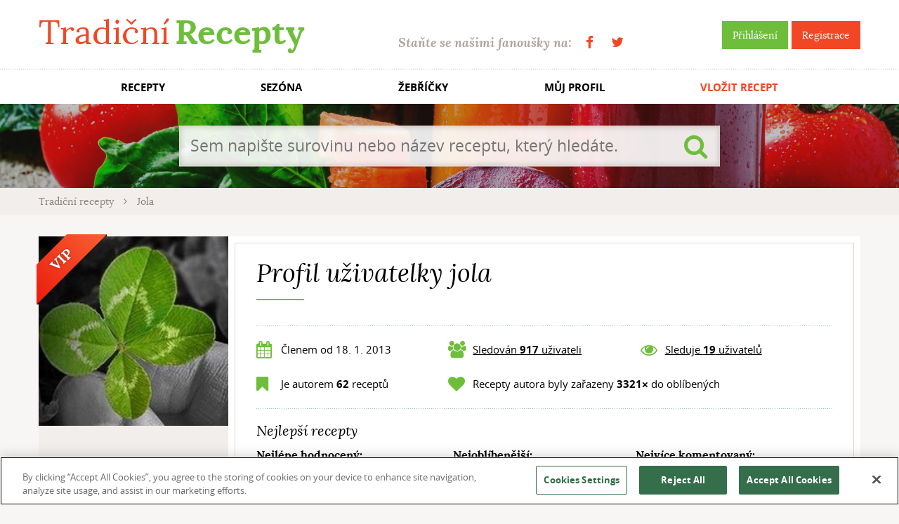

--- FILE ---
content_type: text/html; charset=utf-8
request_url: https://www.tradicnirecepty.cz/ctenar/jola/?showAllRecipes=1
body_size: 17167
content:


<!doctype html>
<html class="no-js" lang="cs">
    <head>
<script src="https://cookie-cdn.cookiepro.com/scripttemplates/otSDKStub.js"  type="text/javascript" charset="UTF-8" data-domain-script="39ce0645-71af-47b6-a528-af5f808e910f" ></script>
<script type="text/javascript">
    function OptanonWrapper() { }
</script>
        <meta charset="utf-8">
        <meta http-equiv="x-ua-compatible" content="ie=edge">
		
		<title>Tradičnírecepty.cz</title>        
		<meta name="description" content="Tradiční recepty české, evropské a světové kuchyně. Určeno pro všechny kuchtíky a kuchařky, kteří hledají přesné recepty pro vaření chutných jídel.">
		<meta name="keywords" content="recepty, tradiční recepty, evropské recepty, české recepty, světové recepty, kuchařka, jídlo">		
		<meta name="author" content="TradicniRecepty.cz">


		<meta property="og:title" content="Tradičnírecepty.cz">
		<meta property="og:type" content="website">
		<meta property="og:url" content="https://www.tradicnirecepty.cz/ctenar/jola/?showAllRecipes=1">
		<meta property="og:image" content="https://www.tradicnirecepty.cz/www/img/logoTR.png">
		<meta property="og:site_name" content="TradicniRecepty.cz">

		<meta property="article:publisher" content="https://www.facebook.com/Tradicnirecepty.cz/">
		<meta property="article:author" content="https://www.facebook.com/Tradicnirecepty.cz/">
		
		<meta name="google-site-verification" content="dZ4i6sV1RU66zA4MbkrfzbYm1cO6fcbkbcs9mbujiX4">

		<meta property="og:description" content="Tradiční recepty české, evropské a světové kuchyně. Určeno pro všechny kuchtíky a kuchařky, kteří hledají přesné recepty pro vaření chutných jídel.">
		<meta property="fb:app_id" content="190448287751855">

        <meta name="viewport" content="width=device-width, initial-scale=1">
        
		        
        <link rel="shortcut icon" type="image/x-icon" href="https://www.tradicnirecepty.cz/www/favicon.ico">                
		<link rel="stylesheet" href="/www/dist/css/styles.css?v=21f776ca9f02aa3fa14062083be85556f415302b" media="screen">
		<script src="/www/dist/js/main_front.js?v=2020dea54991a59131ee8cb9778f1855c5e232d6"></script>
		    <meta name="robots" content="noindex">

    </head>
	<body class="">		
		
		<div id="fb-root"></div>
		<script async>
			// facebook
			window.fbAsyncInit = function() {
				FB.init({				
					appId : '190448287751855',
					status: true, 
					cookie: true,
					xfbml: true,
					version: 'v2.8'
				});						
			};
			(function(d, s, id){
				var js, fjs = d.getElementsByTagName(s)[0];
				if (d.getElementById(id)) {return;}
				js = d.createElement(s); js.id = id;
				js.src = "//connect.facebook.net/cs_CZ/sdk.js";
				fjs.parentNode.insertBefore(js, fjs);
			}(document, 'script', 'facebook-jssdk'));
			
		</script>
                    <script>
                        (function(i,s,o,g,r,a,m){i['GoogleAnalyticsObject']=r;i[r]=i[r]||function(){
                        (i[r].q=i[r].q||[]).push(arguments)},i[r].l=1*new Date();a=s.createElement(o),
                        m=s.getElementsByTagName(o)[0];a.async=1;a.src=g;m.parentNode.insertBefore(a,m)
                        })(window,document,'script','https://www.google-analytics.com/analytics.js','ga');
                        ga('create', 'UA-74346976-2', 'auto');
                        ga('send', 'pageview');
                    </script>
                        <!-- (C)2000-2017 Gemius SA - gemiusAudience / tradicnirecepty.cz / Ostatni -->
                        <script async type="text/javascript">
                            <!--//--><![CDATA[//><!--
                            var pp_gemius_identifier = 'py.rOTdGAI7uVxZpUZCAvqSdXtbuB_OeVGOHncyeepv.A7';
                            // lines below shouldn't be edited
                            function gemius_pending(i) {window[i] = window[i] || function() {var x = window[i+'_pdata'] = window[i+'_pdata'] || []; x[x.length]=arguments;};};
                            gemius_pending('gemius_hit'); gemius_pending('gemius_event'); gemius_pending('pp_gemius_hit'); gemius_pending('pp_gemius_event');
                            (function(d,t) {try {var gt=d.createElement(t),s=d.getElementsByTagName(t)[0],l='http'+((location.protocol=='https:')?'s':''); gt.setAttribute('async','async');
                            gt.setAttribute('defer','defer'); gt.src=l+'://spir.hit.gemius.pl/xgemius.js'; s.parentNode.insertBefore(gt,s);} catch (e) {}})(document,'script');
                            //--><!]]>
                        </script>
        <div class="flash-message-top">
			<div class="wrapper">
<div id="snippet--flashMessages">                <script type="text/javascript">
                    setTimeout('$("#snippet--flashMessages div.alert:not(.permanent)").fadeOut("slow");', 5000);
                </script>
</div>			</div>
        </div>		
		
        <div class="header">
            <div class="topBar">
                <div class="wrapper">
                    <a href="https://www.tradicnirecepty.cz/" class="logo" title="Tradiční Recepty">Tradiční <b>Recepty</b></a>
                    <div class="right">
                        <div class="sign">
								<a class="btn btn-green" title="Přihlášení" href="/sign/in/">Přihlášení</a>
                                <a class="btn btn-red" title="Registrace" href="/sign/register/">Registrace</a>
                        </div>
                        <div class="becomeFans">
                            Staňte se našimi fanoušky na: <span class="socials"><a href="https://www.facebook.com/Tradicnirecepty.cz/" class="fa fa-facebook" target="_blank" title="Facebook"></a><a href="https://twitter.com/tradicnirecepty" class="fa fa-twitter" target="_blank" title="Twitter"></a></span>
                        </div>                    
                    </div>
                </div>
            </div>
            <div class="menuMain">                
                <ul class="wrapper">
                    <li><a title="Recepty" href="/recepty/">RECEPTY</a></li>
                    <li title="Sezóna"><a href="/sezona/leden/">SEZÓNA</a></li>
                    <li><a title="Žebříčky" href="/zebricky/">ŽEBŘÍČKY</a></li>
                    <li><a title="Můj profil" href="/reader/?showAllRecipes=1">MŮJ PROFIL</a></li>
                    <li class="important"><a title="Vložit recept" href="/vlozit-recept/">VLOŽIT RECEPT</a></li>
                </ul>
            </div>  
            
            <div style="background-image:url(https\:\/\/www\.tradicnirecepty\.cz/www\/img\/head\/01\.jpg)" class="slide">
                <div class="fader"></div>
                <div class="wrapper"> 
                    <div class="content">   
<form action="/ctenar/jola/?showAllRecipes=1" method="post" id="frm-frontSearchForm-form" class="searchForm">
	<input type="search" name="search" placeholder="Sem napište surovinu nebo název receptu, který hledáte." id="frm-frontSearchForm-form-search" required data-nette-rules='[{"op":":filled","msg":"Je třeba vyplnit vyhledávaný řetězec."}]'>
	<button type="submit" name="_submit" class="submit fa fa-search" value=""></button>
<input type="hidden" name="do" value="frontSearchForm-form-submit"><!--[if IE]><input type=IEbug disabled style="display:none"><![endif]-->
</form>
                    </div>
                </div>
            </div>
            
            <div class="breadcrumbs">
                <div class="wrapper">
    <a class="item" href="/">
        Tradiční recepty
    </a>
    <i class="fa fa-angle-right sep"></i>
    <span class="item">
        Jola
    </span>
    
                </div>
            </div>
        </div>            
        
        <div class="documentBody">
            <div class="wrapper">
<div> 
    <div class="contentBlock-full contentSection profileCard row">
        <div class="leftBlock">
            <div class="image">
                <img src="/www/files/thumbs/files/reader/3123-2-1362645288.1754252593.1490011730.jpg" alt="jola">
                <div class="ribbon ribbon-vip"><div class="ribbon-body">VIP</div></div>
            </div>
            <div class="controls">
            </div>
        </div>            
        <div class="textPaper rightBlock">              
            <h1>Profil uživatelky jola</h1>        
            <div class="readerInfo">
                <div class="item"><i class="fa fa-calendar fa-lg ico"></i>Členem od 18. 1. 2013</div>
                <div class="item" id="snippet--profileFollowed"><i class="fa fa-users fa-lg ico"></i><a href="#followers" class="openModal" data-modal-id="followers">Sledován <strong>917</strong> uživateli</a></div>
                <div class="item"><i class="fa fa-eye fa-lg ico"></i><a href="#following" class="openModal" data-modal-id="following">Sleduje <strong>19</strong> uživatelů</a></div>
                <div class="item"><i class="fa fa-bookmark fa-lg ico"></i>Je autorem <strong>62</strong> receptů</div>
                <div class="item double"><i class="fa fa-heart fa-lg ico"></i>Recepty autora  byly zařazeny <strong>3321&times;</strong> do oblíbených</div>
            </div>
            <div class="topRecipes">
                <h2>Nejlepší recepty</h2>
                <div class="item">
                    <h3>Nejlépe hodnocený:</h3>
<a href="/smazena-hliva/" class="recipeMini" title="Smažená hlíva">
	<div class="forImg">
        
        
                
            <img src="/www/files/thumbs/files/recipe/201306/27097-40507-1370125302.3342530767.1490029139.jpg" alt="Smažená hlíva">
	</div>
	<div class="text"> 
		<div class="title">
			Smažená hlíva
		</div>
		<div class="info">
			<span class="item"><i class="fa fa-clock-o"></i> 30</span>
			<span class="item"><i class="fa fa-comments"></i> 9</span>
			<span class="item"><i class="fa fa-heart"></i> 24</span>
		</div>
	</div>
</a>                 </div>
                <div class="item">
                    <h3>Nejoblíbenější:</h3>
<a href="/hermelin-v-teste/" class="recipeMini" title="Hermelín v těstě">
	<div class="forImg">
        
        
                
            <img src="/www/files/thumbs/files/recipe/201301/7556-10877-1358803533.3342530767.1490014492.jpg" alt="Hermelín v těstě">
	</div>
	<div class="text"> 
		<div class="title">
			Hermelín v těstě
		</div>
		<div class="info">
			<span class="item"><i class="fa fa-clock-o"></i> 60</span>
			<span class="item"><i class="fa fa-comments"></i> 192</span>
			<span class="item"><i class="fa fa-heart"></i> 471</span>
		</div>
	</div>
</a>                 </div>
                <div class="item">
                    <h3>Nejvíce komentovaný:</h3>
<a href="/hermelin-v-teste/" class="recipeMini" title="Hermelín v těstě">
	<div class="forImg">
        
        
                
            <img src="/www/files/thumbs/files/recipe/201301/7556-10877-1358803533.3342530767.1490014492.jpg" alt="Hermelín v těstě">
	</div>
	<div class="text"> 
		<div class="title">
			Hermelín v těstě
		</div>
		<div class="info">
			<span class="item"><i class="fa fa-clock-o"></i> 60</span>
			<span class="item"><i class="fa fa-comments"></i> 192</span>
			<span class="item"><i class="fa fa-heart"></i> 471</span>
		</div>
	</div>
</a>                 </div>
            </div>
        </div>   

        <div class="modal fade" id="following" tabindex="-1" role="dialog">
          <div class="modal-dialog" role="document">
            <div class="modal-content">
              <div class="modal-header">
                <button type="button" class="close btn btn-red" data-dismiss="modal"><span>&times;</span></button>
                <h4 class="modal-title">Uživatelé, které sleduje jola:</h4>
              </div>
              <div class="modal-body">
                        <ul>
                            <li><a href="/ctenar/any20/?showAllRecipes=1">any20</a></li>
                            <li><a href="/ctenar/atka/?showAllRecipes=1">aťka</a></li>
                            <li><a href="/ctenar/bak/?showAllRecipes=1">bak</a></li>
                            <li><a href="/ctenar/betka/?showAllRecipes=1">betka</a></li>
                            <li><a href="/ctenar/dajul/?showAllRecipes=1">dajul</a></li>
                            <li><a href="/ctenar/dami/?showAllRecipes=1">DAMI</a></li>
                            <li><a href="/ctenar/evahu/?showAllRecipes=1">evahu</a></li>
                            <li><a href="/ctenar/jana-h/?showAllRecipes=1">jana.h</a></li>
                            <li><a href="/ctenar/katy9/?showAllRecipes=1">katy9</a></li>
                            <li><a href="/ctenar/konato/?showAllRecipes=1">Konato</a></li>
                            <li><a href="/ctenar/liza/?showAllRecipes=1">liza</a></li>
                            <li><a href="/ctenar/lucka9/?showAllRecipes=1">lucka9</a></li>
                            <li><a href="/ctenar/lucy3/?showAllRecipes=1">lucy3</a></li>
                            <li><a href="/ctenar/miri3/?showAllRecipes=1">miri3</a></li>
                            <li><a href="/ctenar/olma/?showAllRecipes=1">olma</a></li>
                            <li><a href="/ctenar/renda9/?showAllRecipes=1">renda9</a></li>
                            <li><a href="/ctenar/slava/?showAllRecipes=1">slava</a></li>
                            <li><a href="/ctenar/suldeska/?showAllRecipes=1">Šuldeska</a></li>
                            <li><a href="/ctenar/zuzi/?showAllRecipes=1">zuzi</a></li>
                        </ul>
              </div>
            </div>
          </div>
        </div>		    
        <div class="modal fade" id="followers" tabindex="-1" role="dialog">
          <div class="modal-dialog" role="document">
            <div class="modal-content">
              <div class="modal-header">
                <button type="button" class="close btn btn-red" data-dismiss="modal"><span>&times;</span></button>
                <h4 class="modal-title">Uživatelé, kteří sledují jola:</h4>
              </div>
              <div class="modal-body">
                        <ul>
                            <li><a href="/ctenar/anny/?showAllRecipes=1">!Anny!</a></li>
                            <li><a href="/ctenar/suiteki/?showAllRecipes=1">-Suiteki</a></li>
                            <li><a href="/ctenar/-2/?showAllRecipes=1">.</a></li>
                            <li><a href="/ctenar/3katka3/?showAllRecipes=1">3Katka3</a></li>
                            <li><a href="/ctenar/51zuzinka/?showAllRecipes=1">51zuzinka</a></li>
                            <li><a href="/ctenar/-4/?showAllRecipes=1">:</a></li>
                            <li><a href="/ctenar/aany/?showAllRecipes=1">aany</a></li>
                            <li><a href="/ctenar/adeluska-beruska/?showAllRecipes=1">adeluska.beruska</a></li>
                            <li><a href="/ctenar/adolf-neubauer/?showAllRecipes=1">adolf.neubauer</a></li>
                            <li><a href="/ctenar/adrev/?showAllRecipes=1">adrev</a></li>
                            <li><a href="/ctenar/adriana-kohutova/?showAllRecipes=1">adriana.kohutova</a></li>
                            <li><a href="/ctenar/adriena/?showAllRecipes=1">Adriena</a></li>
                            <li><a href="/ctenar/adydari/?showAllRecipes=1">AdyDari</a></li>
                            <li><a href="/ctenar/aggie/?showAllRecipes=1">Aggie</a></li>
                            <li><a href="/ctenar/aidel/?showAllRecipes=1">Aidel</a></li>
                            <li><a href="/ctenar/aimynka/?showAllRecipes=1">aimynka</a></li>
                            <li><a href="/ctenar/ajinka223/?showAllRecipes=1">Ajinka223</a></li>
                            <li><a href="/ctenar/ajka9/?showAllRecipes=1">ajka9</a></li>
                            <li><a href="/ctenar/ajnag/?showAllRecipes=1">Ajnag</a></li>
                            <li><a href="/ctenar/ajus/?showAllRecipes=1">ajuš</a></li>
                            <li><a href="/ctenar/aknalb/?showAllRecipes=1">aknalb</a></li>
                            <li><a href="/ctenar/alca621/?showAllRecipes=1">Alča621</a></li>
                            <li><a href="/ctenar/alena-i/?showAllRecipes=1">Alena.I.</a></li>
                            <li><a href="/ctenar/alena-urbankova-75/?showAllRecipes=1">alena.urbankova.75</a></li>
                            <li><a href="/ctenar/alenkaa/?showAllRecipes=1">Alenkaa</a></li>
                            <li><a href="/ctenar/ales/?showAllRecipes=1">aleš</a></li>
                            <li><a href="/ctenar/alicea/?showAllRecipes=1">AliceA</a></li>
                            <li><a href="/ctenar/alickan/?showAllRecipes=1">Aličkan</a></li>
                            <li><a href="/ctenar/alina/?showAllRecipes=1">alina</a></li>
                            <li><a href="/ctenar/alisen/?showAllRecipes=1">Alisen</a></li>
                            <li><a href="/ctenar/alkadosek/?showAllRecipes=1">alkadosek</a></li>
                            <li><a href="/ctenar/allys89/?showAllRecipes=1">allys89</a></li>
                            <li><a href="/ctenar/alus/?showAllRecipes=1">aluš</a></li>
                            <li><a href="/ctenar/alzbeta3/?showAllRecipes=1">Alžběta3</a></li>
                            <li><a href="/ctenar/amoletka/?showAllRecipes=1">Amoletka</a></li>
                            <li><a href="/ctenar/anasy/?showAllRecipes=1">anasy</a></li>
                            <li><a href="/ctenar/andrea/?showAllRecipes=1">Andrea</a></li>
                            <li><a href="/ctenar/andrea-batovska/?showAllRecipes=1">andrea.batovska</a></li>
                            <li><a href="/ctenar/andreitka19/?showAllRecipes=1">Andreitka19</a></li>
                            <li><a href="/ctenar/angelis/?showAllRecipes=1">Angelis</a></li>
                            <li><a href="/ctenar/anna-felendova/?showAllRecipes=1">Anna Felendová</a></li>
                            <li><a href="/ctenar/anna-koziskova-5/?showAllRecipes=1">anna.koziskova.5</a></li>
                            <li><a href="/ctenar/anna1960/?showAllRecipes=1">Anna1960</a></li>
                            <li><a href="/ctenar/annett/?showAllRecipes=1">Annett</a></li>
                            <li><a href="/ctenar/annie/?showAllRecipes=1">annie</a></li>
                            <li><a href="/ctenar/antonin-vavrik/?showAllRecipes=1">antonin.vavrik</a></li>
                            <li><a href="/ctenar/anulka/?showAllRecipes=1">Anulka</a></li>
                            <li><a href="/ctenar/any20/?showAllRecipes=1">any20</a></li>
                            <li><a href="/ctenar/arabela/?showAllRecipes=1">Arabela</a></li>
                            <li><a href="/ctenar/araw/?showAllRecipes=1">araw</a></li>
                            <li><a href="/ctenar/arminka/?showAllRecipes=1">arminka</a></li>
                            <li><a href="/ctenar/asona/?showAllRecipes=1">asona</a></li>
                            <li><a href="/ctenar/atka/?showAllRecipes=1">aťka</a></li>
                            <li><a href="/ctenar/avlys/?showAllRecipes=1">avlys</a></li>
                            <li><a href="/ctenar/babca/?showAllRecipes=1">babča</a></li>
                            <li><a href="/ctenar/babiana-k/?showAllRecipes=1">babiana.k</a></li>
                            <li><a href="/ctenar/bagorz/?showAllRecipes=1">Bagorz</a></li>
                            <li><a href="/ctenar/bajak/?showAllRecipes=1">bajak</a></li>
                            <li><a href="/ctenar/bak/?showAllRecipes=1">bak</a></li>
                            <li><a href="/ctenar/balicka/?showAllRecipes=1">Balická</a></li>
                            <li><a href="/ctenar/bara-m/?showAllRecipes=1">Bára.M.</a></li>
                            <li><a href="/ctenar/barakuda/?showAllRecipes=1">Barakuda</a></li>
                            <li><a href="/ctenar/barbara3/?showAllRecipes=1">barbara3</a></li>
                            <li><a href="/ctenar/barbie/?showAllRecipes=1">Barbie</a></li>
                            <li><a href="/ctenar/barbora-3/?showAllRecipes=1">barbora 3</a></li>
                            <li><a href="/ctenar/barbora96/?showAllRecipes=1">Barbora96</a></li>
                            <li><a href="/ctenar/barborka/?showAllRecipes=1">Barborka</a></li>
                            <li><a href="/ctenar/barborkaa/?showAllRecipes=1">Barborkaa</a></li>
                            <li><a href="/ctenar/barbucha/?showAllRecipes=1">barbucha</a></li>
                            <li><a href="/ctenar/barca-novotna/?showAllRecipes=1">Barča Novotná</a></li>
                            <li><a href="/ctenar/barficka/?showAllRecipes=1">Barficka</a></li>
                            <li><a href="/ctenar/barhonovi/?showAllRecipes=1">barhonovi</a></li>
                            <li><a href="/ctenar/bartovce/?showAllRecipes=1">bartovce</a></li>
                            <li><a href="/ctenar/barunkaxxx/?showAllRecipes=1">Barunkaxxx</a></li>
                            <li><a href="/ctenar/beaa/?showAllRecipes=1">beaa</a></li>
                            <li><a href="/ctenar/beaa1/?showAllRecipes=1">beaa1</a></li>
                            <li><a href="/ctenar/beatrice-novakova-1/?showAllRecipes=1">beatrice.novakova.1</a></li>
                            <li><a href="/ctenar/beckova-jirina/?showAllRecipes=1">beckova.jirina</a></li>
                            <li><a href="/ctenar/bedrichd/?showAllRecipes=1">BedřichD</a></li>
                            <li><a href="/ctenar/bella/?showAllRecipes=1">bella</a></li>
                            <li><a href="/ctenar/bella-riha/?showAllRecipes=1">bella.riha</a></li>
                            <li><a href="/ctenar/berus/?showAllRecipes=1">Beruš</a></li>
                            <li><a href="/ctenar/betka/?showAllRecipes=1">betka</a></li>
                            <li><a href="/ctenar/betula/?showAllRecipes=1">betula</a></li>
                            <li><a href="/ctenar/bety-b3/?showAllRecipes=1">bety-b3</a></li>
                            <li><a href="/ctenar/biglol/?showAllRecipes=1">biglol</a></li>
                            <li><a href="/ctenar/blanca-mysicka/?showAllRecipes=1">blanca.mysicka</a></li>
                            <li><a href="/ctenar/blanka-taborska-9/?showAllRecipes=1">blanka.taborska.9</a></li>
                            <li><a href="/ctenar/blazenka1/?showAllRecipes=1">Blazenka1</a></li>
                            <li><a href="/ctenar/blueladik/?showAllRecipes=1">blueladik</a></li>
                            <li><a href="/ctenar/bobajs/?showAllRecipes=1">bobajs</a></li>
                            <li><a href="/ctenar/bobina/?showAllRecipes=1">Bobina</a></li>
                            <li><a href="/ctenar/bohu/?showAllRecipes=1">Bohu</a></li>
                            <li><a href="/ctenar/bonbonek1/?showAllRecipes=1">bonbonek1</a></li>
                            <li><a href="/ctenar/bonnie/?showAllRecipes=1">Bonnie</a></li>
                            <li><a href="/ctenar/boruvka85/?showAllRecipes=1">boruvka85</a></li>
                            <li><a href="/ctenar/boruvka9/?showAllRecipes=1">Borůvka9</a></li>
                            <li><a href="/ctenar/boskovcak/?showAllRecipes=1">boskovčák</a></li>
                            <li><a href="/ctenar/bozenapechackova/?showAllRecipes=1">BozenaPechackova</a></li>
                            <li><a href="/ctenar/bozzka/?showAllRecipes=1">Bozzka</a></li>
                            <li><a href="/ctenar/brenda/?showAllRecipes=1">brenda</a></li>
                            <li><a href="/ctenar/brnca/?showAllRecipes=1">brnca</a></li>
                            <li><a href="/ctenar/bronislavek/?showAllRecipes=1">Bronislávek</a></li>
                            <li><a href="/ctenar/brusinka11/?showAllRecipes=1">brusinka11</a></li>
                            <li><a href="/ctenar/candlemania/?showAllRecipes=1">candlemania</a></li>
                            <li><a href="/ctenar/carla/?showAllRecipes=1">Carla</a></li>
                            <li><a href="/ctenar/cathymo/?showAllRecipes=1">cathymo</a></li>
                            <li><a href="/ctenar/cesalky/?showAllRecipes=1">cesalky</a></li>
                            <li><a href="/ctenar/chanahd/?showAllRecipes=1">chanahd</a></li>
                            <li><a href="/ctenar/cjay/?showAllRecipes=1">CJay</a></li>
                            <li><a href="/ctenar/croky/?showAllRecipes=1">croky</a></li>
                            <li><a href="/ctenar/cubina/?showAllRecipes=1">cubina</a></li>
                            <li><a href="/ctenar/cuji/?showAllRecipes=1">cuji</a></li>
                            <li><a href="/ctenar/cvrcek/?showAllRecipes=1">cvrcek</a></li>
                            <li><a href="/ctenar/da-na/?showAllRecipes=1">Da-Na</a></li>
                            <li><a href="/ctenar/daginka/?showAllRecipes=1">daginka</a></li>
                            <li><a href="/ctenar/dagmar-gebauerova-9/?showAllRecipes=1">dagmar.gebauerova.9</a></li>
                            <li><a href="/ctenar/dagmar-vrbicka/?showAllRecipes=1">dagmar.vrbicka</a></li>
                            <li><a href="/ctenar/dagos/?showAllRecipes=1">dagos</a></li>
                            <li><a href="/ctenar/dahlia/?showAllRecipes=1">Dahlia</a></li>
                            <li><a href="/ctenar/dajul/?showAllRecipes=1">dajul</a></li>
                            <li><a href="/ctenar/dalibor-herec/?showAllRecipes=1">dalibor.herec</a></li>
                            <li><a href="/ctenar/dalina/?showAllRecipes=1">dalina</a></li>
                            <li><a href="/ctenar/dalina1/?showAllRecipes=1">dalina1</a></li>
                            <li><a href="/ctenar/dalina25/?showAllRecipes=1">Dalina25</a></li>
                            <li><a href="/ctenar/damanas/?showAllRecipes=1">damanas</a></li>
                            <li><a href="/ctenar/dami/?showAllRecipes=1">DAMI</a></li>
                            <li><a href="/ctenar/dandik60/?showAllRecipes=1">Dandik60</a></li>
                            <li><a href="/ctenar/daninka/?showAllRecipes=1">Daninka</a></li>
                            <li><a href="/ctenar/dannaa/?showAllRecipes=1">Dannaa</a></li>
                            <li><a href="/ctenar/dannuse/?showAllRecipes=1">Dannuse</a></li>
                            <li><a href="/ctenar/danuska106/?showAllRecipes=1">Danuška106</a></li>
                            <li><a href="/ctenar/daramacho/?showAllRecipes=1">daramacho</a></li>
                            <li><a href="/ctenar/darina-studenkova-5/?showAllRecipes=1">darina.studenkova.5</a></li>
                            <li><a href="/ctenar/darina11/?showAllRecipes=1">Darina11</a></li>
                            <li><a href="/ctenar/darinkka/?showAllRecipes=1">darinkka</a></li>
                            <li><a href="/ctenar/dasa-chovancova/?showAllRecipes=1">Dasa Chovancová</a></li>
                            <li><a href="/ctenar/dasa-m/?showAllRecipes=1">dasa.m</a></li>
                            <li><a href="/ctenar/dasa1/?showAllRecipes=1">Daša1</a></li>
                            <li><a href="/ctenar/daskaa/?showAllRecipes=1">Daškaa</a></li>
                            <li><a href="/ctenar/david-cz/?showAllRecipes=1">david.cz</a></li>
                            <li><a href="/ctenar/david-kruml-1/?showAllRecipes=1">david.kruml.1</a></li>
                            <li><a href="/ctenar/debra/?showAllRecipes=1">debra</a></li>
                            <li><a href="/ctenar/dedek/?showAllRecipes=1">dedek </a></li>
                            <li><a href="/ctenar/dedra-prozakazniky/?showAllRecipes=1">dedra.prozakazniky</a></li>
                            <li><a href="/ctenar/dellyk/?showAllRecipes=1">dellyK</a></li>
                            <li><a href="/ctenar/denisa-3/?showAllRecipes=1">Denisa 3</a></li>
                            <li><a href="/ctenar/denous/?showAllRecipes=1">denous</a></li>
                            <li><a href="/ctenar/dessyna/?showAllRecipes=1">Dessyna</a></li>
                            <li><a href="/ctenar/deverus/?showAllRecipes=1">DEVERUS</a></li>
                            <li><a href="/ctenar/diana/?showAllRecipes=1">Diana</a></li>
                            <li><a href="/ctenar/dickulin/?showAllRecipes=1">dickulin</a></li>
                            <li><a href="/ctenar/dinulinka/?showAllRecipes=1">dinulinka</a></li>
                            <li><a href="/ctenar/diochi/?showAllRecipes=1">diochi</a></li>
                            <li><a href="/ctenar/dita10/?showAllRecipes=1">Dita10</a></li>
                            <li><a href="/ctenar/ditka/?showAllRecipes=1">ditka</a></li>
                            <li><a href="/ctenar/djka-twister/?showAllRecipes=1">Djka.Twister</a></li>
                            <li><a href="/ctenar/dobrak/?showAllRecipes=1">Dobrák</a></li>
                            <li><a href="/ctenar/doga/?showAllRecipes=1">Doga</a></li>
                            <li><a href="/ctenar/dolzde/?showAllRecipes=1">dolzde</a></li>
                            <li><a href="/ctenar/doxunka/?showAllRecipes=1">doxunka</a></li>
                            <li><a href="/ctenar/drahu/?showAllRecipes=1">Drahu</a></li>
                            <li><a href="/ctenar/dree/?showAllRecipes=1">dree</a></li>
                            <li><a href="/ctenar/dvekucharky/?showAllRecipes=1">DvěKuchařky</a></li>
                            <li><a href="/ctenar/e-stranska/?showAllRecipes=1">E.Stranská</a></li>
                            <li><a href="/ctenar/e-va/?showAllRecipes=1">E.Va.</a></li>
                            <li><a href="/ctenar/edita-albrechtova/?showAllRecipes=1">edita.albrechtova</a></li>
                            <li><a href="/ctenar/edita-mickova/?showAllRecipes=1">edita.mickova</a></li>
                            <li><a href="/ctenar/edita-tresnakova/?showAllRecipes=1">edita.tresnakova</a></li>
                            <li><a href="/ctenar/ejmy-stuchlikova/?showAllRecipes=1">ejmy.stuchlikova</a></li>
                            <li><a href="/ctenar/ekoeva/?showAllRecipes=1">ekoeva</a></li>
                            <li><a href="/ctenar/elena-m/?showAllRecipes=1">Elena.m</a></li>
                            <li><a href="/ctenar/elenaa/?showAllRecipes=1">Elenaa</a></li>
                            <li><a href="/ctenar/elice/?showAllRecipes=1">Elice</a></li>
                            <li><a href="/ctenar/elinka-dubinka/?showAllRecipes=1">Elinka.Dubinka</a></li>
                            <li><a href="/ctenar/elisia12/?showAllRecipes=1">elisia12</a></li>
                            <li><a href="/ctenar/eliska-janska/?showAllRecipes=1">Eliška Janská</a></li>
                            <li><a href="/ctenar/eliska-staubertova/?showAllRecipes=1">eliska.staubertova</a></li>
                            <li><a href="/ctenar/eliska5/?showAllRecipes=1">Eliška5</a></li>
                            <li><a href="/ctenar/eliza5/?showAllRecipes=1">Eliza5</a></li>
                            <li><a href="/ctenar/ellinka/?showAllRecipes=1">ellinka</a></li>
                            <li><a href="/ctenar/ellinka5/?showAllRecipes=1">Ellinka5</a></li>
                            <li><a href="/ctenar/ema-tomanova/?showAllRecipes=1">Ema Tomanová</a></li>
                            <li><a href="/ctenar/emik/?showAllRecipes=1">emik</a></li>
                            <li><a href="/ctenar/emik1/?showAllRecipes=1">emík1</a></li>
                            <li><a href="/ctenar/emiliee/?showAllRecipes=1">Emiliee</a></li>
                            <li><a href="/ctenar/erica/?showAllRecipes=1">Erica</a></li>
                            <li><a href="/ctenar/erin/?showAllRecipes=1">Erin</a></li>
                            <li><a href="/ctenar/erzika3/?showAllRecipes=1">Erzika3</a></li>
                            <li><a href="/ctenar/etniska/?showAllRecipes=1">Etniska</a></li>
                            <li><a href="/ctenar/eva-ogurcakova-3/?showAllRecipes=1">eva.ogurcakova.3</a></li>
                            <li><a href="/ctenar/eva6/?showAllRecipes=1">Eva6</a></li>
                            <li><a href="/ctenar/evahu/?showAllRecipes=1">evahu</a></li>
                            <li><a href="/ctenar/evav/?showAllRecipes=1">EvaV </a></li>
                            <li><a href="/ctenar/evca-purkarojc/?showAllRecipes=1">evca.purkarojc</a></li>
                            <li><a href="/ctenar/evik50/?showAllRecipes=1">evik50</a></li>
                            <li><a href="/ctenar/evinka1/?showAllRecipes=1">Evinka1</a></li>
                            <li><a href="/ctenar/eviti/?showAllRecipes=1">eviti</a></li>
                            <li><a href="/ctenar/evka/?showAllRecipes=1">Evka</a></li>
                            <li><a href="/ctenar/ewa/?showAllRecipes=1">Ewa</a></li>
                            <li><a href="/ctenar/ewca/?showAllRecipes=1">Ewca</a></li>
                            <li><a href="/ctenar/ewik84/?showAllRecipes=1">Ewik84</a></li>
                            <li><a href="/ctenar/ewwa1/?showAllRecipes=1">Ewwa1</a></li>
                            <li><a href="/ctenar/fandav/?showAllRecipes=1">fandav</a></li>
                            <li><a href="/ctenar/fanynka/?showAllRecipes=1">Fanynka</a></li>
                            <li><a href="/ctenar/fanynka1/?showAllRecipes=1">Fanynka1</a></li>
                            <li><a href="/ctenar/fanynka5/?showAllRecipes=1">Fanynka5</a></li>
                            <li><a href="/ctenar/fazolka007/?showAllRecipes=1">Fazolka007</a></li>
                            <li><a href="/ctenar/felicita/?showAllRecipes=1">felicita</a></li>
                            <li><a href="/ctenar/fesoj/?showAllRecipes=1">fesoj</a></li>
                            <li><a href="/ctenar/fidlerova-marie/?showAllRecipes=1">Fidlerová Marie</a></li>
                            <li><a href="/ctenar/fifa-26/?showAllRecipes=1">fifa.26</a></li>
                            <li><a href="/ctenar/filipa/?showAllRecipes=1">Filipa</a></li>
                            <li><a href="/ctenar/fionka/?showAllRecipes=1">fionka</a></li>
                            <li><a href="/ctenar/fotorecepty/?showAllRecipes=1">FOTOrecepty</a></li>
                            <li><a href="/ctenar/freya/?showAllRecipes=1">freya</a></li>
                            <li><a href="/ctenar/gaaal/?showAllRecipes=1">Gaaal</a></li>
                            <li><a href="/ctenar/gabriela-balova-3/?showAllRecipes=1">gabriela.balova.3</a></li>
                            <li><a href="/ctenar/gabrielag/?showAllRecipes=1">Gabrielag</a></li>
                            <li><a href="/ctenar/gabrielle/?showAllRecipes=1">Gabrielle</a></li>
                            <li><a href="/ctenar/gagous007/?showAllRecipes=1">gagous007</a></li>
                            <li><a href="/ctenar/geilens/?showAllRecipes=1">geilens</a></li>
                            <li><a href="/ctenar/georgina/?showAllRecipes=1">Georgina</a></li>
                            <li><a href="/ctenar/gline/?showAllRecipes=1">gline</a></li>
                            <li><a href="/ctenar/gogosek/?showAllRecipes=1">Gogosek</a></li>
                            <li><a href="/ctenar/gwendy/?showAllRecipes=1">gwendy</a></li>
                            <li><a href="/ctenar/habo/?showAllRecipes=1">HaBo</a></li>
                            <li><a href="/ctenar/hajkiss/?showAllRecipes=1">hajkiss</a></li>
                            <li><a href="/ctenar/hana-11/?showAllRecipes=1">Hana 11</a></li>
                            <li><a href="/ctenar/hana-19/?showAllRecipes=1">Hana 19</a></li>
                            <li><a href="/ctenar/hana-molcarova/?showAllRecipes=1">hana.molcarova</a></li>
                            <li><a href="/ctenar/hana-salakova/?showAllRecipes=1">hana.salakova</a></li>
                            <li><a href="/ctenar/hanama/?showAllRecipes=1">hanama</a></li>
                            <li><a href="/ctenar/hanik29/?showAllRecipes=1">hanik29</a></li>
                            <li><a href="/ctenar/hanina/?showAllRecipes=1">Hanina</a></li>
                            <li><a href="/ctenar/haninka1/?showAllRecipes=1">Haninka1</a></li>
                            <li><a href="/ctenar/hanka007/?showAllRecipes=1">Hanka007</a></li>
                            <li><a href="/ctenar/hankahk/?showAllRecipes=1">HankaHK</a></li>
                            <li><a href="/ctenar/hanule04/?showAllRecipes=1">Haňule04</a></li>
                            <li><a href="/ctenar/hanulik/?showAllRecipes=1">Hanulik</a></li>
                            <li><a href="/ctenar/hanulka1994/?showAllRecipes=1">hanulka1994</a></li>
                            <li><a href="/ctenar/hanydo/?showAllRecipes=1">hanydo</a></li>
                            <li><a href="/ctenar/hanys/?showAllRecipes=1">hanys</a></li>
                            <li><a href="/ctenar/heda/?showAllRecipes=1">heda</a></li>
                            <li><a href="/ctenar/helga-mullerova1/?showAllRecipes=1">helga.mullerova1</a></li>
                            <li><a href="/ctenar/hella1/?showAllRecipes=1">hella1</a></li>
                            <li><a href="/ctenar/hellen/?showAllRecipes=1">Hellen</a></li>
                            <li><a href="/ctenar/hluchnicka/?showAllRecipes=1">hluchnicka</a></li>
                            <li><a href="/ctenar/hoban/?showAllRecipes=1">Hoban</a></li>
                            <li><a href="/ctenar/honza73/?showAllRecipes=1">Honza73</a></li>
                            <li><a href="/ctenar/honzapetrik91/?showAllRecipes=1">honzapetrik91</a></li>
                            <li><a href="/ctenar/honzicek/?showAllRecipes=1">honzíček</a></li>
                            <li><a href="/ctenar/horalka/?showAllRecipes=1">Horalka</a></li>
                            <li><a href="/ctenar/hospodynka/?showAllRecipes=1">Hospodyňka</a></li>
                            <li><a href="/ctenar/houny/?showAllRecipes=1">Houny</a></li>
                            <li><a href="/ctenar/ice/?showAllRecipes=1">Ice</a></li>
                            <li><a href="/ctenar/iness/?showAllRecipes=1">Iness</a></li>
                            <li><a href="/ctenar/irca-s/?showAllRecipes=1">irca.s</a></li>
                            <li><a href="/ctenar/irena-ricova/?showAllRecipes=1">Irena Ricová</a></li>
                            <li><a href="/ctenar/irina-rihova/?showAllRecipes=1">irina.rihova</a></li>
                            <li><a href="/ctenar/isza/?showAllRecipes=1">isza</a></li>
                            <li><a href="/ctenar/italka/?showAllRecipes=1">Italka</a></li>
                            <li><a href="/ctenar/iva-zakova/?showAllRecipes=1">Iva Žáková</a></li>
                            <li><a href="/ctenar/iva-vecerova/?showAllRecipes=1">iva.vecerova</a></li>
                            <li><a href="/ctenar/ivan-krusky/?showAllRecipes=1">ivan.krusky</a></li>
                            <li><a href="/ctenar/ivana-fleischmannova-3/?showAllRecipes=1">ivana.fleischmannova.3</a></li>
                            <li><a href="/ctenar/ivca-13/?showAllRecipes=1">ivca.13</a></li>
                            <li><a href="/ctenar/ivca-boc/?showAllRecipes=1">ivca.boc</a></li>
                            <li><a href="/ctenar/ivca-pavlikova/?showAllRecipes=1">ivca.pavlikova</a></li>
                            <li><a href="/ctenar/iveta-grunwaldova/?showAllRecipes=1">iveta.grunwaldova</a></li>
                            <li><a href="/ctenar/ivetuliatko/?showAllRecipes=1">IVETULIATKO</a></li>
                            <li><a href="/ctenar/ivulinda-ivka/?showAllRecipes=1">Ivulinda(Ivka)</a></li>
                            <li><a href="/ctenar/izzy/?showAllRecipes=1">izzy</a></li>
                            <li><a href="/ctenar/j/?showAllRecipes=1">J</a></li>
                            <li><a href="/ctenar/ja/?showAllRecipes=1">Já</a></li>
                            <li><a href="/ctenar/jaar/?showAllRecipes=1">jaar</a></li>
                            <li><a href="/ctenar/jahoda22/?showAllRecipes=1">jahoda22</a></li>
                            <li><a href="/ctenar/jakub-g-sima/?showAllRecipes=1">jakub.g.sima</a></li>
                            <li><a href="/ctenar/jala/?showAllRecipes=1">jala</a></li>
                            <li><a href="/ctenar/jan/?showAllRecipes=1">Jan</a></li>
                            <li><a href="/ctenar/jana-9/?showAllRecipes=1">Jana 9</a></li>
                            <li><a href="/ctenar/jana-gurska/?showAllRecipes=1">Jana Gurská</a></li>
                            <li><a href="/ctenar/jana-indrakova/?showAllRecipes=1">Jana Indráková</a></li>
                            <li><a href="/ctenar/jana-konecna/?showAllRecipes=1">Jana Konečná </a></li>
                            <li><a href="/ctenar/jana-mikudova/?showAllRecipes=1">Jana Mikudová</a></li>
                            <li><a href="/ctenar/jana-pistecka/?showAllRecipes=1">Jana Pístecká</a></li>
                            <li><a href="/ctenar/jana-vavrova/?showAllRecipes=1">Jana Vávrová</a></li>
                            <li><a href="/ctenar/jana-bukvajova/?showAllRecipes=1">jana.bukvajova</a></li>
                            <li><a href="/ctenar/jana-cemperova-3/?showAllRecipes=1">jana.cemperova.3</a></li>
                            <li><a href="/ctenar/jana-g/?showAllRecipes=1">Jana.G.</a></li>
                            <li><a href="/ctenar/jana-h/?showAllRecipes=1">jana.h</a></li>
                            <li><a href="/ctenar/jana-kozova/?showAllRecipes=1">jana.kozova</a></li>
                            <li><a href="/ctenar/jana-krausova-925/?showAllRecipes=1">jana.krausova.925</a></li>
                            <li><a href="/ctenar/jana-kucerkova-1/?showAllRecipes=1">jana.kucerkova.1</a></li>
                            <li><a href="/ctenar/jana-m/?showAllRecipes=1">Jana.M.</a></li>
                            <li><a href="/ctenar/jana-pulcerova1/?showAllRecipes=1">Jana.Pulcerová1</a></li>
                            <li><a href="/ctenar/jana-remkova-7/?showAllRecipes=1">jana.remkova.7</a></li>
                            <li><a href="/ctenar/jana-smehlikova/?showAllRecipes=1">jana.smehlikova</a></li>
                            <li><a href="/ctenar/jana-zoulova-7/?showAllRecipes=1">jana.zoulova.7</a></li>
                            <li><a href="/ctenar/jana-zubovka/?showAllRecipes=1">jana.zubovka</a></li>
                            <li><a href="/ctenar/jana99/?showAllRecipes=1">Jana99</a></li>
                            <li><a href="/ctenar/janab/?showAllRecipes=1">JanaB</a></li>
                            <li><a href="/ctenar/janac/?showAllRecipes=1">janac</a></li>
                            <li><a href="/ctenar/janaha/?showAllRecipes=1">janaha</a></li>
                            <li><a href="/ctenar/janaskubal/?showAllRecipes=1">janaskubal</a></li>
                            <li><a href="/ctenar/janatka/?showAllRecipes=1">janatka</a></li>
                            <li><a href="/ctenar/janca88/?showAllRecipes=1">janča88</a></li>
                            <li><a href="/ctenar/jancal/?showAllRecipes=1">Jancal</a></li>
                            <li><a href="/ctenar/jandis/?showAllRecipes=1">jandis</a></li>
                            <li><a href="/ctenar/janickaa/?showAllRecipes=1">Janičkaa</a></li>
                            <li><a href="/ctenar/janka-d/?showAllRecipes=1">Janka D.</a></li>
                            <li><a href="/ctenar/janka-j/?showAllRecipes=1">janka.j</a></li>
                            <li><a href="/ctenar/janka-porubanova/?showAllRecipes=1">janka.porubanova</a></li>
                            <li><a href="/ctenar/janka-stankova-3/?showAllRecipes=1">janka.stankova.3</a></li>
                            <li><a href="/ctenar/janova/?showAllRecipes=1">JANOVA</a></li>
                            <li><a href="/ctenar/janul/?showAllRecipes=1">janul</a></li>
                            <li><a href="/ctenar/janula/?showAllRecipes=1">janula</a></li>
                            <li><a href="/ctenar/januse/?showAllRecipes=1">Januse</a></li>
                            <li><a href="/ctenar/jarca1/?showAllRecipes=1">jarča1</a></li>
                            <li><a href="/ctenar/jarcam/?showAllRecipes=1">jarcam</a></li>
                            <li><a href="/ctenar/jarcapralinka/?showAllRecipes=1">JarcaPralinka</a></li>
                            <li><a href="/ctenar/jardaforst/?showAllRecipes=1">jardaforst</a></li>
                            <li><a href="/ctenar/jarec777/?showAllRecipes=1">jarec777</a></li>
                            <li><a href="/ctenar/jarka-kunova/?showAllRecipes=1">Jarka Kunová</a></li>
                            <li><a href="/ctenar/jarka-pantova/?showAllRecipes=1">Jarka Pantová</a></li>
                            <li><a href="/ctenar/jarka-dvorak/?showAllRecipes=1">jarka.dvorak</a></li>
                            <li><a href="/ctenar/jarka-s/?showAllRecipes=1">jarka.s.</a></li>
                            <li><a href="/ctenar/jarka1/?showAllRecipes=1">Jarka1</a></li>
                            <li><a href="/ctenar/jarka11/?showAllRecipes=1">Jarka11</a></li>
                            <li><a href="/ctenar/jarka5/?showAllRecipes=1">Jarka5</a></li>
                            <li><a href="/ctenar/jarmil/?showAllRecipes=1">jarmil</a></li>
                            <li><a href="/ctenar/jaromira-janotova/?showAllRecipes=1">jaromira.janotova</a></li>
                            <li><a href="/ctenar/jaroslav-a-andrejko/?showAllRecipes=1">jaroslav.a.andrejko</a></li>
                            <li><a href="/ctenar/jaroslav-hulka/?showAllRecipes=1">jaroslav.hulka</a></li>
                            <li><a href="/ctenar/jaroslava-zajickova/?showAllRecipes=1">jaroslava.zajickova</a></li>
                            <li><a href="/ctenar/jarun/?showAllRecipes=1">Jarun</a></li>
                            <li><a href="/ctenar/jarun-22/?showAllRecipes=1">Jarun 22</a></li>
                            <li><a href="/ctenar/jarunka1/?showAllRecipes=1">jarunka1</a></li>
                            <li><a href="/ctenar/jave/?showAllRecipes=1">JaVe</a></li>
                            <li><a href="/ctenar/jebik/?showAllRecipes=1">jebik</a></li>
                            <li><a href="/ctenar/jenkai/?showAllRecipes=1">jenkai</a></li>
                            <li><a href="/ctenar/jentakobed/?showAllRecipes=1">jentakobed</a></li>
                            <li><a href="/ctenar/jerry13/?showAllRecipes=1">Jerry13</a></li>
                            <li><a href="/ctenar/jiita/?showAllRecipes=1">jííťa</a></li>
                            <li><a href="/ctenar/jindrich-durak/?showAllRecipes=1">jindrich.durak</a></li>
                            <li><a href="/ctenar/jindriska8/?showAllRecipes=1">Jindriska8</a></li>
                            <li><a href="/ctenar/jiran/?showAllRecipes=1">jiran</a></li>
                            <li><a href="/ctenar/jirikvolf/?showAllRecipes=1">jirikvolf</a></li>
                            <li><a href="/ctenar/jirina-pankova-1/?showAllRecipes=1">jirina.pankova.1</a></li>
                            <li><a href="/ctenar/jirina22/?showAllRecipes=1">jirina22</a></li>
                            <li><a href="/ctenar/jirinaja/?showAllRecipes=1">Jirinaja</a></li>
                            <li><a href="/ctenar/jirulle/?showAllRecipes=1">Jirulle</a></li>
                            <li><a href="/ctenar/jitka-5/?showAllRecipes=1">Jitka 5</a></li>
                            <li><a href="/ctenar/jitkaa/?showAllRecipes=1">Jitkaa</a></li>
                            <li><a href="/ctenar/jitkas/?showAllRecipes=1">JitkaS.</a></li>
                            <li><a href="/ctenar/jitu3ka/?showAllRecipes=1">jitu3ka</a></li>
                            <li><a href="/ctenar/jitulka/?showAllRecipes=1">jitulka</a></li>
                            <li><a href="/ctenar/jituskaji/?showAllRecipes=1">jituskaji</a></li>
                            <li><a href="/ctenar/jobovab/?showAllRecipes=1">jobovab</a></li>
                            <li><a href="/ctenar/johny/?showAllRecipes=1">johny</a></li>
                            <li><a href="/ctenar/joko/?showAllRecipes=1">joko</a></li>
                            <li><a href="/ctenar/jolanka1/?showAllRecipes=1">Jolanka1</a></li>
                            <li><a href="/ctenar/jordan/?showAllRecipes=1">Jordán</a></li>
                            <li><a href="/ctenar/jorga/?showAllRecipes=1">jorga</a></li>
                            <li><a href="/ctenar/josef-n/?showAllRecipes=1">Josef.N.</a></li>
                            <li><a href="/ctenar/josifek/?showAllRecipes=1">josifek</a></li>
                            <li><a href="/ctenar/jovanka/?showAllRecipes=1">Jovanka</a></li>
                            <li><a href="/ctenar/juana/?showAllRecipes=1">Juana</a></li>
                            <li><a href="/ctenar/julia/?showAllRecipes=1">Julia</a></li>
                            <li><a href="/ctenar/julie1/?showAllRecipes=1">julie1</a></li>
                            <li><a href="/ctenar/julinka/?showAllRecipes=1">julinka</a></li>
                            <li><a href="/ctenar/junkie09/?showAllRecipes=1">junkie09</a></li>
                            <li><a href="/ctenar/juraj-libiak/?showAllRecipes=1">Juraj Libiak</a></li>
                            <li><a href="/ctenar/juri/?showAllRecipes=1">juri</a></li>
                            <li><a href="/ctenar/jurin/?showAllRecipes=1">jurin</a></li>
                            <li><a href="/ctenar/k-vladka/?showAllRecipes=1">K.Vladka</a></li>
                            <li><a href="/ctenar/ka002/?showAllRecipes=1">ka002</a></li>
                            <li><a href="/ctenar/kabelitka/?showAllRecipes=1">kabelitka</a></li>
                            <li><a href="/ctenar/kacci/?showAllRecipes=1">kacci</a></li>
                            <li><a href="/ctenar/kacenka2/?showAllRecipes=1">Kačenka2</a></li>
                            <li><a href="/ctenar/kachna/?showAllRecipes=1">Kachna</a></li>
                            <li><a href="/ctenar/kaciksab/?showAllRecipes=1">kaciksab</a></li>
                            <li><a href="/ctenar/kajka2/?showAllRecipes=1">kajka2</a></li>
                            <li><a href="/ctenar/kajos/?showAllRecipes=1">Kajos</a></li>
                            <li><a href="/ctenar/kamil-pich/?showAllRecipes=1">Kamil Pich</a></li>
                            <li><a href="/ctenar/kamila-paterova/?showAllRecipes=1">kamila.paterova</a></li>
                            <li><a href="/ctenar/karamelka86/?showAllRecipes=1">Karamelka86</a></li>
                            <li><a href="/ctenar/karla-p/?showAllRecipes=1">Karla.P</a></li>
                            <li><a href="/ctenar/karlas/?showAllRecipes=1">karlas</a></li>
                            <li><a href="/ctenar/karll/?showAllRecipes=1">karll</a></li>
                            <li><a href="/ctenar/karpiskova/?showAllRecipes=1">karpiskova</a></li>
                            <li><a href="/ctenar/kasablankas/?showAllRecipes=1">kasablankas</a></li>
                            <li><a href="/ctenar/kasi/?showAllRecipes=1">kasi</a></li>
                            <li><a href="/ctenar/katerina-leva-14/?showAllRecipes=1">katerina.leva.14</a></li>
                            <li><a href="/ctenar/katerina-slajchrtova/?showAllRecipes=1">katerina.slajchrtova</a></li>
                            <li><a href="/ctenar/katerina1/?showAllRecipes=1">Katerina1</a></li>
                            <li><a href="/ctenar/katka-radova/?showAllRecipes=1">katka-radova</a></li>
                            <li><a href="/ctenar/katka-radova-5/?showAllRecipes=1">katka.radova.5</a></li>
                            <li><a href="/ctenar/katty148/?showAllRecipes=1">Katty148</a></li>
                            <li><a href="/ctenar/kattyr/?showAllRecipes=1">kattyr</a></li>
                            <li><a href="/ctenar/katulinka02/?showAllRecipes=1">katulinka02</a></li>
                            <li><a href="/ctenar/katy9/?showAllRecipes=1">katy9</a></li>
                            <li><a href="/ctenar/kazi/?showAllRecipes=1">kazi</a></li>
                            <li><a href="/ctenar/kecalist/?showAllRecipes=1">kecalist</a></li>
                            <li><a href="/ctenar/kiki-18/?showAllRecipes=1">Kiki.18</a></li>
                            <li><a href="/ctenar/kintly/?showAllRecipes=1">kintly</a></li>
                            <li><a href="/ctenar/kkamos/?showAllRecipes=1">KKamos</a></li>
                            <li><a href="/ctenar/kla4/?showAllRecipes=1">kla4</a></li>
                            <li><a href="/ctenar/klara-3/?showAllRecipes=1">Klára 3</a></li>
                            <li><a href="/ctenar/klara-boudova-3/?showAllRecipes=1">klara.boudova.3</a></li>
                            <li><a href="/ctenar/klara4/?showAllRecipes=1">klara4</a></li>
                            <li><a href="/ctenar/klaradol/?showAllRecipes=1">KláraDol</a></li>
                            <li><a href="/ctenar/klarka-hajkova-18/?showAllRecipes=1">klarka.hajkova.18</a></li>
                            <li><a href="/ctenar/klaruska89/?showAllRecipes=1">Klaruska89</a></li>
                            <li><a href="/ctenar/klokan81/?showAllRecipes=1">klokan81</a></li>
                            <li><a href="/ctenar/klucik31/?showAllRecipes=1">Klucik31</a></li>
                            <li><a href="/ctenar/koci/?showAllRecipes=1">Koci</a></li>
                            <li><a href="/ctenar/kocicka/?showAllRecipes=1">Kocicka</a></li>
                            <li><a href="/ctenar/kockaviky/?showAllRecipes=1">kockaviky</a></li>
                            <li><a href="/ctenar/kocmaruska/?showAllRecipes=1">kocmaruska</a></li>
                            <li><a href="/ctenar/kojanicek/?showAllRecipes=1">kojaníček</a></li>
                            <li><a href="/ctenar/konato/?showAllRecipes=1">Konato</a></li>
                            <li><a href="/ctenar/kopretina333/?showAllRecipes=1">Kopretina333</a></li>
                            <li><a href="/ctenar/kopriva1/?showAllRecipes=1">kopriva1</a></li>
                            <li><a href="/ctenar/kordula/?showAllRecipes=1">Kordula</a></li>
                            <li><a href="/ctenar/korny/?showAllRecipes=1">Korny</a></li>
                            <li><a href="/ctenar/korrrinka/?showAllRecipes=1">korrrinka</a></li>
                            <li><a href="/ctenar/kotatetecko4/?showAllRecipes=1">kotatetecko4</a></li>
                            <li><a href="/ctenar/kote19/?showAllRecipes=1">kote19</a></li>
                            <li><a href="/ctenar/kovandova-iva/?showAllRecipes=1">Kovandová Iva</a></li>
                            <li><a href="/ctenar/kozel/?showAllRecipes=1">kozel</a></li>
                            <li><a href="/ctenar/krajta26/?showAllRecipes=1">krajta26</a></li>
                            <li><a href="/ctenar/kralicek/?showAllRecipes=1">Králíček</a></li>
                            <li><a href="/ctenar/kralik-pokusny-7/?showAllRecipes=1">kralik.pokusny.7</a></li>
                            <li><a href="/ctenar/kristina-belecka/?showAllRecipes=1">kristina.belecka</a></li>
                            <li><a href="/ctenar/krups/?showAllRecipes=1">krups</a></li>
                            <li><a href="/ctenar/kubajz/?showAllRecipes=1">kubajz</a></li>
                            <li><a href="/ctenar/kubakuba/?showAllRecipes=1">kubakuba</a></li>
                            <li><a href="/ctenar/kubas/?showAllRecipes=1">kubas</a></li>
                            <li><a href="/ctenar/kuchticek/?showAllRecipes=1">kuchticek</a></li>
                            <li><a href="/ctenar/kulkas/?showAllRecipes=1">kulkas</a></li>
                            <li><a href="/ctenar/kveta/?showAllRecipes=1">Kveta</a></li>
                            <li><a href="/ctenar/kveta-hajkova-9/?showAllRecipes=1">kveta.hajkova.9</a></li>
                            <li><a href="/ctenar/kvetka1/?showAllRecipes=1">Květka1</a></li>
                            <li><a href="/ctenar/kvetuse/?showAllRecipes=1">Květuše </a></li>
                            <li><a href="/ctenar/kymlal/?showAllRecipes=1">kymlal</a></li>
                            <li><a href="/ctenar/kyslikova/?showAllRecipes=1">Kyslíková</a></li>
                            <li><a href="/ctenar/l-enny/?showAllRecipes=1">L-enny</a></li>
                            <li><a href="/ctenar/l-c/?showAllRecipes=1">L.C.</a></li>
                            <li><a href="/ctenar/lada-3/?showAllRecipes=1">Lada 3</a></li>
                            <li><a href="/ctenar/ladislav/?showAllRecipes=1">ladislav</a></li>
                            <li><a href="/ctenar/ladislav-5/?showAllRecipes=1">Ladislav 5</a></li>
                            <li><a href="/ctenar/ladka-berenreiterova/?showAllRecipes=1">ladka.berenreiterova</a></li>
                            <li><a href="/ctenar/ladka-n/?showAllRecipes=1">Ladka.N.</a></li>
                            <li><a href="/ctenar/ladunka/?showAllRecipes=1">ladunka</a></li>
                            <li><a href="/ctenar/ladyann/?showAllRecipes=1">LadyAnn</a></li>
                            <li><a href="/ctenar/laetti/?showAllRecipes=1">laetti</a></li>
                            <li><a href="/ctenar/last-petra/?showAllRecipes=1">last.petra</a></li>
                            <li><a href="/ctenar/lefkas/?showAllRecipes=1">Lefkas</a></li>
                            <li><a href="/ctenar/leia/?showAllRecipes=1">Leia</a></li>
                            <li><a href="/ctenar/lenacko/?showAllRecipes=1">lenacko</a></li>
                            <li><a href="/ctenar/lenka-17/?showAllRecipes=1">Lenka 17</a></li>
                            <li><a href="/ctenar/lenka-ctvrteckova1/?showAllRecipes=1">lenka.ctvrteckova1</a></li>
                            <li><a href="/ctenar/lenka-drcmankova/?showAllRecipes=1">lenka.drcmankova</a></li>
                            <li><a href="/ctenar/lenka-smrciakova/?showAllRecipes=1">lenka.smrciakova</a></li>
                            <li><a href="/ctenar/lenny/?showAllRecipes=1">Lenny</a></li>
                            <li><a href="/ctenar/leonka/?showAllRecipes=1">Leonka</a></li>
                            <li><a href="/ctenar/li33/?showAllRecipes=1">li33</a></li>
                            <li><a href="/ctenar/libka-nemcova/?showAllRecipes=1">libka.nemcova</a></li>
                            <li><a href="/ctenar/libor-d/?showAllRecipes=1">Libor.d</a></li>
                            <li><a href="/ctenar/libunka2/?showAllRecipes=1">libunka2</a></li>
                            <li><a href="/ctenar/libuska-chroncova/?showAllRecipes=1">libuska.chroncova</a></li>
                            <li><a href="/ctenar/lidkaa/?showAllRecipes=1">Lidkaa</a></li>
                            <li><a href="/ctenar/lidusak/?showAllRecipes=1">lidusak</a></li>
                            <li><a href="/ctenar/lila/?showAllRecipes=1">lila</a></li>
                            <li><a href="/ctenar/lilianna/?showAllRecipes=1">lilianna</a></li>
                            <li><a href="/ctenar/lilien2/?showAllRecipes=1">Lilien2</a></li>
                            <li><a href="/ctenar/linda/?showAllRecipes=1">Linda</a></li>
                            <li><a href="/ctenar/linda-m/?showAllRecipes=1">Linda.M.</a></li>
                            <li><a href="/ctenar/lindi/?showAllRecipes=1">lindi</a></li>
                            <li><a href="/ctenar/liza/?showAllRecipes=1">liza</a></li>
                            <li><a href="/ctenar/lkoukolikova/?showAllRecipes=1">lkoukolikova</a></li>
                            <li><a href="/ctenar/lobelka/?showAllRecipes=1">lobelka</a></li>
                            <li><a href="/ctenar/lubela/?showAllRecipes=1">lubela</a></li>
                            <li><a href="/ctenar/lubka-vargova-1/?showAllRecipes=1">lubka.vargova.1</a></li>
                            <li><a href="/ctenar/lucahal/?showAllRecipes=1">lucahal</a></li>
                            <li><a href="/ctenar/luci-s-nesvadbova/?showAllRecipes=1">luci.s.nesvadbova</a></li>
                            <li><a href="/ctenar/luciasek29/?showAllRecipes=1">luciasek29</a></li>
                            <li><a href="/ctenar/luciasekba/?showAllRecipes=1">Luciasekba</a></li>
                            <li><a href="/ctenar/lucie-9/?showAllRecipes=1">Lucie 9</a></li>
                            <li><a href="/ctenar/lucie-dubska/?showAllRecipes=1">Lucie Dubská</a></li>
                            <li><a href="/ctenar/lucie-d-adamkova/?showAllRecipes=1">lucie.d.adamkova</a></li>
                            <li><a href="/ctenar/lucie-ruliskova/?showAllRecipes=1">lucie.ruliskova</a></li>
                            <li><a href="/ctenar/lucie-s-kopecka/?showAllRecipes=1">lucie.s.kopecka</a></li>
                            <li><a href="/ctenar/lucie-urbankova-5/?showAllRecipes=1">lucie.urbankova.5</a></li>
                            <li><a href="/ctenar/lucie10/?showAllRecipes=1">Lucie10</a></li>
                            <li><a href="/ctenar/luciedostal/?showAllRecipes=1">luciedostal</a></li>
                            <li><a href="/ctenar/lucik02/?showAllRecipes=1">lucík02</a></li>
                            <li><a href="/ctenar/lucikpucik/?showAllRecipes=1">lucikpucik</a></li>
                            <li><a href="/ctenar/lucinka/?showAllRecipes=1">Lucinka</a></li>
                            <li><a href="/ctenar/lucinka34/?showAllRecipes=1">Lucinka34</a></li>
                            <li><a href="/ctenar/lucka-navratilova/?showAllRecipes=1">Lucka Navrátilová</a></li>
                            <li><a href="/ctenar/lucka9/?showAllRecipes=1">lucka9</a></li>
                            <li><a href="/ctenar/lucy255/?showAllRecipes=1">lucy255</a></li>
                            <li><a href="/ctenar/lucy3/?showAllRecipes=1">lucy3</a></li>
                            <li><a href="/ctenar/lukas-piskor/?showAllRecipes=1">lukas.piskor</a></li>
                            <li><a href="/ctenar/lukashamjunior/?showAllRecipes=1">lukashamjunior</a></li>
                            <li><a href="/ctenar/lux/?showAllRecipes=1">lux</a></li>
                            <li><a href="/ctenar/lvodakova/?showAllRecipes=1">lvodakova</a></li>
                            <li><a href="/ctenar/lydia-m/?showAllRecipes=1">Lydia.M.</a></li>
                            <li><a href="/ctenar/maca/?showAllRecipes=1">Máca</a></li>
                            <li><a href="/ctenar/macavend/?showAllRecipes=1">macavend </a></li>
                            <li><a href="/ctenar/macik/?showAllRecipes=1">macik</a></li>
                            <li><a href="/ctenar/mada/?showAllRecipes=1">mada</a></li>
                            <li><a href="/ctenar/madla-b/?showAllRecipes=1">madla.b</a></li>
                            <li><a href="/ctenar/mady/?showAllRecipes=1">mady</a></li>
                            <li><a href="/ctenar/mafira/?showAllRecipes=1">MAFIRA</a></li>
                            <li><a href="/ctenar/magda2/?showAllRecipes=1">Magda2</a></li>
                            <li><a href="/ctenar/maja-zadrapova/?showAllRecipes=1">Maja.Zadrapova</a></li>
                            <li><a href="/ctenar/maja191/?showAllRecipes=1">Maja191</a></li>
                            <li><a href="/ctenar/majcik/?showAllRecipes=1">majčik</a></li>
                            <li><a href="/ctenar/majda11/?showAllRecipes=1">Majda11</a></li>
                            <li><a href="/ctenar/majdalena/?showAllRecipes=1">Majdalena</a></li>
                            <li><a href="/ctenar/majdalenka/?showAllRecipes=1">majdalenka</a></li>
                            <li><a href="/ctenar/majdik1515/?showAllRecipes=1">majdik1515</a></li>
                            <li><a href="/ctenar/majka-v/?showAllRecipes=1">majka.v</a></li>
                            <li><a href="/ctenar/majka231/?showAllRecipes=1">majka231</a></li>
                            <li><a href="/ctenar/majka5/?showAllRecipes=1">Majka5</a></li>
                            <li><a href="/ctenar/maka/?showAllRecipes=1">maka</a></li>
                            <li><a href="/ctenar/makitka/?showAllRecipes=1">Makitka</a></li>
                            <li><a href="/ctenar/makjl/?showAllRecipes=1">Makjl</a></li>
                            <li><a href="/ctenar/malaanturka/?showAllRecipes=1">MalaAnturka</a></li>
                            <li><a href="/ctenar/malcher/?showAllRecipes=1">Malcher</a></li>
                            <li><a href="/ctenar/mamina1985/?showAllRecipes=1">mamina1985</a></li>
                            <li><a href="/ctenar/manaa/?showAllRecipes=1">Máňaa</a></li>
                            <li><a href="/ctenar/manka/?showAllRecipes=1">manka</a></li>
                            <li><a href="/ctenar/marc/?showAllRecipes=1">Márč</a></li>
                            <li><a href="/ctenar/marcela-3/?showAllRecipes=1">Marcela 3</a></li>
                            <li><a href="/ctenar/marcela-cervenkova-77/?showAllRecipes=1">marcela.cervenkova.77</a></li>
                            <li><a href="/ctenar/marcela-lalikova-9/?showAllRecipes=1">marcela.lalikova.9</a></li>
                            <li><a href="/ctenar/marcelanagy-marcela/?showAllRecipes=1">marcelanagy.marcela</a></li>
                            <li><a href="/ctenar/marcik/?showAllRecipes=1">marcik</a></li>
                            <li><a href="/ctenar/marcy/?showAllRecipes=1">Marcy</a></li>
                            <li><a href="/ctenar/marekk/?showAllRecipes=1">marekk</a></li>
                            <li><a href="/ctenar/marie-h/?showAllRecipes=1">Marie.H</a></li>
                            <li><a href="/ctenar/marienka-s/?showAllRecipes=1">Marienka.Š.</a></li>
                            <li><a href="/ctenar/marika-3/?showAllRecipes=1">Marika 3</a></li>
                            <li><a href="/ctenar/marketa-kolarova-16/?showAllRecipes=1">marketa.kolarova.16</a></li>
                            <li><a href="/ctenar/marketka-s-peterkova/?showAllRecipes=1">marketka.s.peterkova</a></li>
                            <li><a href="/ctenar/marki5/?showAllRecipes=1">Marki5</a></li>
                            <li><a href="/ctenar/markyzam/?showAllRecipes=1">MarkyzaM</a></li>
                            <li><a href="/ctenar/marta-kulhava-5/?showAllRecipes=1">marta.kulhava.5</a></li>
                            <li><a href="/ctenar/marta-mitkovova/?showAllRecipes=1">marta.mitkovova</a></li>
                            <li><a href="/ctenar/marta1/?showAllRecipes=1">Marta1</a></li>
                            <li><a href="/ctenar/martal/?showAllRecipes=1">martal</a></li>
                            <li><a href="/ctenar/martin82/?showAllRecipes=1">Martin82</a></li>
                            <li><a href="/ctenar/martina/?showAllRecipes=1">Martina</a></li>
                            <li><a href="/ctenar/martina-bittnerova/?showAllRecipes=1">martina.bittnerova</a></li>
                            <li><a href="/ctenar/martina-molerova/?showAllRecipes=1">martina.molerova</a></li>
                            <li><a href="/ctenar/martina-peckova-77/?showAllRecipes=1">martina.peckova.77</a></li>
                            <li><a href="/ctenar/martina-stolarikova-vosahlikova/?showAllRecipes=1">martina.stolarikova.vosahlikova</a></li>
                            <li><a href="/ctenar/martina096/?showAllRecipes=1">MarTina096</a></li>
                            <li><a href="/ctenar/martinek/?showAllRecipes=1">martinek</a></li>
                            <li><a href="/ctenar/martinka/?showAllRecipes=1">Martinka</a></li>
                            <li><a href="/ctenar/martinka007/?showAllRecipes=1">martinka007</a></li>
                            <li><a href="/ctenar/martinka42/?showAllRecipes=1">Martinka42</a></li>
                            <li><a href="/ctenar/martinnatr/?showAllRecipes=1">martinnatr</a></li>
                            <li><a href="/ctenar/martula09/?showAllRecipes=1">Marťula09</a></li>
                            <li><a href="/ctenar/marunka-b/?showAllRecipes=1">marunka.b</a></li>
                            <li><a href="/ctenar/maruska1241/?showAllRecipes=1">Maruška1241</a></li>
                            <li><a href="/ctenar/maruskaji/?showAllRecipes=1">maruskaji</a></li>
                            <li><a href="/ctenar/matty/?showAllRecipes=1">Matty</a></li>
                            <li><a href="/ctenar/matylda7/?showAllRecipes=1">Matylda7</a></li>
                            <li><a href="/ctenar/megan185/?showAllRecipes=1">Megan185</a></li>
                            <li><a href="/ctenar/meinita/?showAllRecipes=1">meinita</a></li>
                            <li><a href="/ctenar/mendy/?showAllRecipes=1">Mendy</a></li>
                            <li><a href="/ctenar/mendy71/?showAllRecipes=1">mendy71</a></li>
                            <li><a href="/ctenar/menzy/?showAllRecipes=1">Menzy</a></li>
                            <li><a href="/ctenar/mexik281/?showAllRecipes=1">mexik281</a></li>
                            <li><a href="/ctenar/michaela-dubska-111/?showAllRecipes=1">michaela dubská 111</a></li>
                            <li><a href="/ctenar/michaela-vavrlova/?showAllRecipes=1">Michaela Vavrlová</a></li>
                            <li><a href="/ctenar/michal1115/?showAllRecipes=1">michal1115</a></li>
                            <li><a href="/ctenar/michala-busfy/?showAllRecipes=1">michala.busfy</a></li>
                            <li><a href="/ctenar/michele/?showAllRecipes=1">Michele</a></li>
                            <li><a href="/ctenar/michelle4/?showAllRecipes=1">michelle4</a></li>
                            <li><a href="/ctenar/michi/?showAllRecipes=1">Michi</a></li>
                            <li><a href="/ctenar/michka/?showAllRecipes=1">michka</a></li>
                            <li><a href="/ctenar/mikotka/?showAllRecipes=1">mikotka</a></li>
                            <li><a href="/ctenar/mikynka/?showAllRecipes=1">mikynka</a></li>
                            <li><a href="/ctenar/milada-palkova/?showAllRecipes=1">Milada Palkova</a></li>
                            <li><a href="/ctenar/miladka/?showAllRecipes=1">Miladka</a></li>
                            <li><a href="/ctenar/milmach/?showAllRecipes=1">milmach</a></li>
                            <li><a href="/ctenar/miluska1/?showAllRecipes=1">miluska1</a></li>
                            <li><a href="/ctenar/minka/?showAllRecipes=1">minka</a></li>
                            <li><a href="/ctenar/mipal/?showAllRecipes=1">mipal</a></li>
                            <li><a href="/ctenar/mirca-hanca/?showAllRecipes=1">Mirča Hanča</a></li>
                            <li><a href="/ctenar/miri3/?showAllRecipes=1">miri3</a></li>
                            <li><a href="/ctenar/mirka-kocanova-3/?showAllRecipes=1">mirka.kocanova.3</a></li>
                            <li><a href="/ctenar/mirka1/?showAllRecipes=1">Mirka1</a></li>
                            <li><a href="/ctenar/misa-svubova/?showAllRecipes=1">misa.svubova</a></li>
                            <li><a href="/ctenar/misicka/?showAllRecipes=1">Mišička</a></li>
                            <li><a href="/ctenar/miskadub/?showAllRecipes=1">miskadub</a></li>
                            <li><a href="/ctenar/miuka/?showAllRecipes=1">miuka</a></li>
                            <li><a href="/ctenar/miuska/?showAllRecipes=1">Miuska</a></li>
                            <li><a href="/ctenar/mlsanda/?showAllRecipes=1">Mlsanda</a></li>
                            <li><a href="/ctenar/mokilko/?showAllRecipes=1">mokilko</a></li>
                            <li><a href="/ctenar/mona22/?showAllRecipes=1">Mona22</a></li>
                            <li><a href="/ctenar/monies87/?showAllRecipes=1">monies87</a></li>
                            <li><a href="/ctenar/monika-bekova/?showAllRecipes=1">Monika Bekova</a></li>
                            <li><a href="/ctenar/monika-vesela-520/?showAllRecipes=1">monika.vesela.520</a></li>
                            <li><a href="/ctenar/monika81v/?showAllRecipes=1">monika81v</a></li>
                            <li><a href="/ctenar/monikakozenska/?showAllRecipes=1">monikakozenska</a></li>
                            <li><a href="/ctenar/monina/?showAllRecipes=1">Monina</a></li>
                            <li><a href="/ctenar/monique/?showAllRecipes=1">Monique</a></li>
                            <li><a href="/ctenar/moniskaaa/?showAllRecipes=1">moniskaaa</a></li>
                            <li><a href="/ctenar/morgaina/?showAllRecipes=1">Morgaina</a></li>
                            <li><a href="/ctenar/morticia/?showAllRecipes=1">morticia</a></li>
                            <li><a href="/ctenar/mosnator/?showAllRecipes=1">mosnator</a></li>
                            <li><a href="/ctenar/mrazak/?showAllRecipes=1">mrazak</a></li>
                            <li><a href="/ctenar/msgracia/?showAllRecipes=1">MsGracia</a></li>
                            <li><a href="/ctenar/mura/?showAllRecipes=1">můra</a></li>
                            <li><a href="/ctenar/nada-jerna/?showAllRecipes=1">Nada Jerná</a></li>
                            <li><a href="/ctenar/nadka/?showAllRecipes=1">nadka</a></li>
                            <li><a href="/ctenar/nadka1/?showAllRecipes=1">Nadka1</a></li>
                            <li><a href="/ctenar/najamilik/?showAllRecipes=1">najamilik</a></li>
                            <li><a href="/ctenar/najinka/?showAllRecipes=1">Najinka</a></li>
                            <li><a href="/ctenar/najkuchtickalenka/?showAllRecipes=1">najkuchtickalenka</a></li>
                            <li><a href="/ctenar/nardellimarek/?showAllRecipes=1">nardellimarek</a></li>
                            <li><a href="/ctenar/natala/?showAllRecipes=1">Natala</a></li>
                            <li><a href="/ctenar/natali6/?showAllRecipes=1">natali6</a></li>
                            <li><a href="/ctenar/natalie-presslova/?showAllRecipes=1">Natálie Presslová</a></li>
                            <li><a href="/ctenar/naty83/?showAllRecipes=1">Naty83</a></li>
                            <li><a href="/ctenar/neityri/?showAllRecipes=1">Neityri</a></li>
                            <li><a href="/ctenar/nelik/?showAllRecipes=1">nelik</a></li>
                            <li><a href="/ctenar/nelka/?showAllRecipes=1">Nelka</a></li>
                            <li><a href="/ctenar/nellka/?showAllRecipes=1">Nellka</a></li>
                            <li><a href="/ctenar/nickzess/?showAllRecipes=1">nickzess</a></li>
                            <li><a href="/ctenar/nikibarcal/?showAllRecipes=1">nikibarcal</a></li>
                            <li><a href="/ctenar/nikita066/?showAllRecipes=1">nikita066</a></li>
                            <li><a href="/ctenar/nikol-storkova/?showAllRecipes=1">Nikol Štorková</a></li>
                            <li><a href="/ctenar/nikola-struzka/?showAllRecipes=1">Nikola.Struzka</a></li>
                            <li><a href="/ctenar/niky1/?showAllRecipes=1">Niky1</a></li>
                            <li><a href="/ctenar/nina-dvorakova-16/?showAllRecipes=1">nina.dvorakova.16</a></li>
                            <li><a href="/ctenar/novakova-m/?showAllRecipes=1">Novaková.M</a></li>
                            <li><a href="/ctenar/novedvory/?showAllRecipes=1">novedvory</a></li>
                            <li><a href="/ctenar/novtere/?showAllRecipes=1">novtere</a></li>
                            <li><a href="/ctenar/objev/?showAllRecipes=1">objev</a></li>
                            <li><a href="/ctenar/oddysea/?showAllRecipes=1">Oddysea</a></li>
                            <li><a href="/ctenar/ohen/?showAllRecipes=1">ohen</a></li>
                            <li><a href="/ctenar/olga-b/?showAllRecipes=1">olga.b</a></li>
                            <li><a href="/ctenar/olga-melicharova-54/?showAllRecipes=1">olga.melicharova.54</a></li>
                            <li><a href="/ctenar/olia/?showAllRecipes=1">Olia</a></li>
                            <li><a href="/ctenar/olina-s/?showAllRecipes=1">Olina.s</a></li>
                            <li><a href="/ctenar/olinka5/?showAllRecipes=1">Olinka5</a></li>
                            <li><a href="/ctenar/oliv/?showAllRecipes=1">oliv</a></li>
                            <li><a href="/ctenar/olluska/?showAllRecipes=1">Olluška</a></li>
                            <li><a href="/ctenar/olma/?showAllRecipes=1">olma</a></li>
                            <li><a href="/ctenar/olousek/?showAllRecipes=1">oloušek</a></li>
                            <li><a href="/ctenar/opice1956/?showAllRecipes=1">opice1956</a></li>
                            <li><a href="/ctenar/orlicek/?showAllRecipes=1">orlíček</a></li>
                            <li><a href="/ctenar/osochnova/?showAllRecipes=1">osochnova</a></li>
                            <li><a href="/ctenar/oxann/?showAllRecipes=1">Oxann</a></li>
                            <li><a href="/ctenar/paaja16/?showAllRecipes=1">paaja16</a></li>
                            <li><a href="/ctenar/pajka/?showAllRecipes=1">Pajka</a></li>
                            <li><a href="/ctenar/pajon/?showAllRecipes=1">pajon</a></li>
                            <li><a href="/ctenar/pajulinkka/?showAllRecipes=1">pajulinkka</a></li>
                            <li><a href="/ctenar/pajunc/?showAllRecipes=1">pajunc</a></li>
                            <li><a href="/ctenar/pammo/?showAllRecipes=1">pammo</a></li>
                            <li><a href="/ctenar/pantik/?showAllRecipes=1">pantik</a></li>
                            <li><a href="/ctenar/paola/?showAllRecipes=1">Paola</a></li>
                            <li><a href="/ctenar/pastelkat/?showAllRecipes=1">pastelkat</a></li>
                            <li><a href="/ctenar/paula/?showAllRecipes=1">paula</a></li>
                            <li><a href="/ctenar/pavla/?showAllRecipes=1">Pavla</a></li>
                            <li><a href="/ctenar/pavlax/?showAllRecipes=1">pavlax</a></li>
                            <li><a href="/ctenar/pavli/?showAllRecipes=1">pavli</a></li>
                            <li><a href="/ctenar/pavlici/?showAllRecipes=1">Pavlici</a></li>
                            <li><a href="/ctenar/pavlina-komarkova-5/?showAllRecipes=1">pavlina.komarkova.5</a></li>
                            <li><a href="/ctenar/pavlina-smalcova/?showAllRecipes=1">pavlina.smalcova</a></li>
                            <li><a href="/ctenar/pavlina7/?showAllRecipes=1">Pavlína7</a></li>
                            <li><a href="/ctenar/pavlinf/?showAllRecipes=1">pavlinf</a></li>
                            <li><a href="/ctenar/pawla/?showAllRecipes=1">pawla</a></li>
                            <li><a href="/ctenar/pecenicko/?showAllRecipes=1">pecenicko</a></li>
                            <li><a href="/ctenar/pechova/?showAllRecipes=1">Pechová</a></li>
                            <li><a href="/ctenar/peggy89/?showAllRecipes=1">Peggy89</a></li>
                            <li><a href="/ctenar/pegy/?showAllRecipes=1">pegy</a></li>
                            <li><a href="/ctenar/pejli/?showAllRecipes=1">pejli</a></li>
                            <li><a href="/ctenar/penelope/?showAllRecipes=1">Penelope</a></li>
                            <li><a href="/ctenar/persefona/?showAllRecipes=1">Persefona</a></li>
                            <li><a href="/ctenar/peta49/?showAllRecipes=1">Peta49</a></li>
                            <li><a href="/ctenar/peta-2/?showAllRecipes=1">Peťa:-)</a></li>
                            <li><a href="/ctenar/petadomca/?showAllRecipes=1">PetaDomca</a></li>
                            <li><a href="/ctenar/petra-konecna/?showAllRecipes=1">Petra Konečná</a></li>
                            <li><a href="/ctenar/petra-konfrstova/?showAllRecipes=1">petra.konfrstova</a></li>
                            <li><a href="/ctenar/petra-schmidtovavankova/?showAllRecipes=1">petra.schmidtovavankova</a></li>
                            <li><a href="/ctenar/petra-stefanova-7/?showAllRecipes=1">petra.stefanova.7</a></li>
                            <li><a href="/ctenar/petra22/?showAllRecipes=1">petra22</a></li>
                            <li><a href="/ctenar/petrami/?showAllRecipes=1">petrami</a></li>
                            <li><a href="/ctenar/petran/?showAllRecipes=1">Petran</a></li>
                            <li><a href="/ctenar/petrapo/?showAllRecipes=1">petrapo</a></li>
                            <li><a href="/ctenar/petrkusy/?showAllRecipes=1">PetrKusy</a></li>
                            <li><a href="/ctenar/petrulka/?showAllRecipes=1">petrulka</a></li>
                            <li><a href="/ctenar/petruna/?showAllRecipes=1">Petruna</a></li>
                            <li><a href="/ctenar/petruska/?showAllRecipes=1">petruska</a></li>
                            <li><a href="/ctenar/petule-m/?showAllRecipes=1">Peťule.m</a></li>
                            <li><a href="/ctenar/petulik/?showAllRecipes=1">Petulík</a></li>
                            <li><a href="/ctenar/petulka18/?showAllRecipes=1">petulka18</a></li>
                            <li><a href="/ctenar/petulkah/?showAllRecipes=1">PetulkaH</a></li>
                            <li><a href="/ctenar/phlambo/?showAllRecipes=1">Phlambo</a></li>
                            <li><a href="/ctenar/pika-cu/?showAllRecipes=1">pika.cu</a></li>
                            <li><a href="/ctenar/pinkchihuahua/?showAllRecipes=1">pinkchihuahua</a></li>
                            <li><a href="/ctenar/piskot/?showAllRecipes=1">piškot</a></li>
                            <li><a href="/ctenar/piskotka/?showAllRecipes=1">piskotka</a></li>
                            <li><a href="/ctenar/pitrisek/?showAllRecipes=1">Pitrisek</a></li>
                            <li><a href="/ctenar/pitrys/?showAllRecipes=1">Pitrys</a></li>
                            <li><a href="/ctenar/planeta/?showAllRecipes=1">planeta</a></li>
                            <li><a href="/ctenar/pohodar1978/?showAllRecipes=1">pohodar1978</a></li>
                            <li><a href="/ctenar/pokorna-h/?showAllRecipes=1">Pokorná.H.</a></li>
                            <li><a href="/ctenar/polda/?showAllRecipes=1">Polda</a></li>
                            <li><a href="/ctenar/prokopova/?showAllRecipes=1">Prokopová</a></li>
                            <li><a href="/ctenar/proxi/?showAllRecipes=1">Proxi</a></li>
                            <li><a href="/ctenar/pruskova-z/?showAllRecipes=1">Průšková.Z.</a></li>
                            <li><a href="/ctenar/psalena/?showAllRecipes=1">psalena</a></li>
                            <li><a href="/ctenar/pskrob/?showAllRecipes=1">pskrob</a></li>
                            <li><a href="/ctenar/pstros/?showAllRecipes=1">pstros</a></li>
                            <li><a href="/ctenar/radanecka/?showAllRecipes=1">Radanecka</a></li>
                            <li><a href="/ctenar/radaw/?showAllRecipes=1">radaw</a></li>
                            <li><a href="/ctenar/radeckka/?showAllRecipes=1">Radečkka</a></li>
                            <li><a href="/ctenar/radka6/?showAllRecipes=1">Radka6</a></li>
                            <li><a href="/ctenar/radus/?showAllRecipes=1">Radus</a></li>
                            <li><a href="/ctenar/recept/?showAllRecipes=1">recept</a></li>
                            <li><a href="/ctenar/reminka/?showAllRecipes=1">Reminka</a></li>
                            <li><a href="/ctenar/rena1/?showAllRecipes=1">Reňa1</a></li>
                            <li><a href="/ctenar/renata-9/?showAllRecipes=1">Renata 9</a></li>
                            <li><a href="/ctenar/renca-frasova/?showAllRecipes=1">renca.frasova</a></li>
                            <li><a href="/ctenar/rencca/?showAllRecipes=1">Rencca</a></li>
                            <li><a href="/ctenar/renda9/?showAllRecipes=1">renda9</a></li>
                            <li><a href="/ctenar/renolda/?showAllRecipes=1">Renolda</a></li>
                            <li><a href="/ctenar/renos/?showAllRecipes=1">Renos</a></li>
                            <li><a href="/ctenar/rikabe/?showAllRecipes=1">rikabe</a></li>
                            <li><a href="/ctenar/rita1/?showAllRecipes=1">rita1</a></li>
                            <li><a href="/ctenar/rockerka/?showAllRecipes=1">Rockerka</a></li>
                            <li><a href="/ctenar/romana-kovarova-92/?showAllRecipes=1">romana.kovarova.92</a></li>
                            <li><a href="/ctenar/romanaa/?showAllRecipes=1">Romanaa</a></li>
                            <li><a href="/ctenar/roxana-zdena/?showAllRecipes=1">roxana-zdena</a></li>
                            <li><a href="/ctenar/rozarka1/?showAllRecipes=1">Rozárka1</a></li>
                            <li><a href="/ctenar/rudolfino/?showAllRecipes=1">rudolfino</a></li>
                            <li><a href="/ctenar/ruze/?showAllRecipes=1">růže</a></li>
                            <li><a href="/ctenar/sabi/?showAllRecipes=1">Sabi</a></li>
                            <li><a href="/ctenar/sabuska-rozlivkova/?showAllRecipes=1">sabuska.rozlivkova</a></li>
                            <li><a href="/ctenar/saggieny/?showAllRecipes=1">Saggieny</a></li>
                            <li><a href="/ctenar/salamek/?showAllRecipes=1">salamek</a></li>
                            <li><a href="/ctenar/samicka/?showAllRecipes=1">samička</a></li>
                            <li><a href="/ctenar/samkut/?showAllRecipes=1">samkut</a></li>
                            <li><a href="/ctenar/sara-b/?showAllRecipes=1">Sára. B.</a></li>
                            <li><a href="/ctenar/sari/?showAllRecipes=1">sari</a></li>
                            <li><a href="/ctenar/sarka-hluzkova/?showAllRecipes=1">sarka.hluzkova</a></li>
                            <li><a href="/ctenar/sarka-novotna-355/?showAllRecipes=1">sarka.novotna.355</a></li>
                            <li><a href="/ctenar/sarka-tuslova/?showAllRecipes=1">sarka.tuslova</a></li>
                            <li><a href="/ctenar/sarka3/?showAllRecipes=1">Sarka3</a></li>
                            <li><a href="/ctenar/sarus/?showAllRecipes=1">Sarus</a></li>
                            <li><a href="/ctenar/saruska/?showAllRecipes=1">Saruska</a></li>
                            <li><a href="/ctenar/sebi72/?showAllRecipes=1">šebi72</a></li>
                            <li><a href="/ctenar/sefa/?showAllRecipes=1">Sefa</a></li>
                            <li><a href="/ctenar/semyaza/?showAllRecipes=1">Semyaza</a></li>
                            <li><a href="/ctenar/september/?showAllRecipes=1">September</a></li>
                            <li><a href="/ctenar/shade/?showAllRecipes=1">shade</a></li>
                            <li><a href="/ctenar/shades/?showAllRecipes=1">Shades</a></li>
                            <li><a href="/ctenar/shard/?showAllRecipes=1">Shard</a></li>
                            <li><a href="/ctenar/sheila/?showAllRecipes=1">Sheila</a></li>
                            <li><a href="/ctenar/siby/?showAllRecipes=1">Siby</a></li>
                            <li><a href="/ctenar/sihy/?showAllRecipes=1">Sihy</a></li>
                            <li><a href="/ctenar/sikinka16/?showAllRecipes=1">sikinka16</a></li>
                            <li><a href="/ctenar/sikula/?showAllRecipes=1">Šikula</a></li>
                            <li><a href="/ctenar/silvie-andrejkova/?showAllRecipes=1">silvie.andrejkova</a></li>
                            <li><a href="/ctenar/silvie-heczkova/?showAllRecipes=1">silvie.heczkova</a></li>
                            <li><a href="/ctenar/simm/?showAllRecipes=1">simm</a></li>
                            <li><a href="/ctenar/simoneckac/?showAllRecipes=1">SimoneckaC</a></li>
                            <li><a href="/ctenar/simonqa177/?showAllRecipes=1">simonqa177</a></li>
                            <li><a href="/ctenar/sjanka/?showAllRecipes=1">šjanka</a></li>
                            <li><a href="/ctenar/skaven/?showAllRecipes=1">Skaven</a></li>
                            <li><a href="/ctenar/skria/?showAllRecipes=1">Skria</a></li>
                            <li><a href="/ctenar/skvarek000/?showAllRecipes=1">skvarek000</a></li>
                            <li><a href="/ctenar/slava/?showAllRecipes=1">slava</a></li>
                            <li><a href="/ctenar/slavuska/?showAllRecipes=1">slavuska</a></li>
                            <li><a href="/ctenar/slu/?showAllRecipes=1">slu</a></li>
                            <li><a href="/ctenar/smilsiska/?showAllRecipes=1">Smilsiska</a></li>
                            <li><a href="/ctenar/smudla/?showAllRecipes=1">Šmudla</a></li>
                            <li><a href="/ctenar/snilek21/?showAllRecipes=1">snilek21</a></li>
                            <li><a href="/ctenar/sofii/?showAllRecipes=1">Sofii</a></li>
                            <li><a href="/ctenar/sojka30/?showAllRecipes=1">sojka30</a></li>
                            <li><a href="/ctenar/sona-stara-3/?showAllRecipes=1">sona.stara.3</a></li>
                            <li><a href="/ctenar/sonizna/?showAllRecipes=1">sonizna</a></li>
                            <li><a href="/ctenar/sonninek/?showAllRecipes=1">Sonninek</a></li>
                            <li><a href="/ctenar/spiderkuchar/?showAllRecipes=1">spiderkuchar</a></li>
                            <li><a href="/ctenar/sporhet/?showAllRecipes=1">šporhet</a></li>
                            <li><a href="/ctenar/ssupperr/?showAllRecipes=1">ssupperr</a></li>
                            <li><a href="/ctenar/stanicka007/?showAllRecipes=1">stanicka007</a></li>
                            <li><a href="/ctenar/stanislav-boranek/?showAllRecipes=1">stanislav.boranek</a></li>
                            <li><a href="/ctenar/stankova/?showAllRecipes=1">Stankova</a></li>
                            <li><a href="/ctenar/stefkova-lenka/?showAllRecipes=1">stefkova.lenka</a></li>
                            <li><a href="/ctenar/steve/?showAllRecipes=1">Steve</a></li>
                            <li><a href="/ctenar/su-zana/?showAllRecipes=1">su.zana</a></li>
                            <li><a href="/ctenar/suchohribek/?showAllRecipes=1">suchohribek</a></li>
                            <li><a href="/ctenar/suesanqa/?showAllRecipes=1">suesanqa</a></li>
                            <li><a href="/ctenar/sulc/?showAllRecipes=1">sulc</a></li>
                            <li><a href="/ctenar/suldeska/?showAllRecipes=1">Šuldeska</a></li>
                            <li><a href="/ctenar/supina73/?showAllRecipes=1">šupina73</a></li>
                            <li><a href="/ctenar/sussan/?showAllRecipes=1">sussan</a></li>
                            <li><a href="/ctenar/svatava-adamova/?showAllRecipes=1">svatava.adamova</a></li>
                            <li><a href="/ctenar/svetlus/?showAllRecipes=1">Svetluš</a></li>
                            <li><a href="/ctenar/sylviasek/?showAllRecipes=1">sylviasek</a></li>
                            <li><a href="/ctenar/takaya/?showAllRecipes=1">takaya</a></li>
                            <li><a href="/ctenar/tamara-s/?showAllRecipes=1">Tamara.S.</a></li>
                            <li><a href="/ctenar/tamata/?showAllRecipes=1">tamata</a></li>
                            <li><a href="/ctenar/tami/?showAllRecipes=1">tami</a></li>
                            <li><a href="/ctenar/tea/?showAllRecipes=1">Tea</a></li>
                            <li><a href="/ctenar/teddy-starry/?showAllRecipes=1">teddy.starry</a></li>
                            <li><a href="/ctenar/teddygirl/?showAllRecipes=1">Teddygirl</a></li>
                            <li><a href="/ctenar/teginkalb/?showAllRecipes=1">teginkalb</a></li>
                            <li><a href="/ctenar/teniska/?showAllRecipes=1">Teniska</a></li>
                            <li><a href="/ctenar/tepito/?showAllRecipes=1">tepito</a></li>
                            <li><a href="/ctenar/tereza-suchankova/?showAllRecipes=1">Tereza Suchánková</a></li>
                            <li><a href="/ctenar/tereza-bartova-3/?showAllRecipes=1">tereza.bartova.3</a></li>
                            <li><a href="/ctenar/tereza-civikpunkerka/?showAllRecipes=1">tereza.civikpunkerka</a></li>
                            <li><a href="/ctenar/tereza21/?showAllRecipes=1">Tereza21</a></li>
                            <li><a href="/ctenar/terezagolanova/?showAllRecipes=1">TerezaGolanova</a></li>
                            <li><a href="/ctenar/terezatereza/?showAllRecipes=1">terezatereza</a></li>
                            <li><a href="/ctenar/tereziem/?showAllRecipes=1">tereziem</a></li>
                            <li><a href="/ctenar/terezka-adamkova-7/?showAllRecipes=1">terezka.adamkova.7</a></li>
                            <li><a href="/ctenar/teris19/?showAllRecipes=1">Teris19</a></li>
                            <li><a href="/ctenar/terka5/?showAllRecipes=1">Terka5</a></li>
                            <li><a href="/ctenar/tess/?showAllRecipes=1">Tess</a></li>
                            <li><a href="/ctenar/tom/?showAllRecipes=1">tom</a></li>
                            <li><a href="/ctenar/tom-bob-7568/?showAllRecipes=1">tom.bob.7568</a></li>
                            <li><a href="/ctenar/tomkor/?showAllRecipes=1">Tomkor</a></li>
                            <li><a href="/ctenar/tovar/?showAllRecipes=1">tovar</a></li>
                            <li><a href="/ctenar/trnecek/?showAllRecipes=1">trnecek</a></li>
                            <li><a href="/ctenar/trrri/?showAllRecipes=1">Trrri</a></li>
                            <li><a href="/ctenar/trudka4/?showAllRecipes=1">Trudka4</a></li>
                            <li><a href="/ctenar/tygrik/?showAllRecipes=1">tygrik</a></li>
                            <li><a href="/ctenar/tyna/?showAllRecipes=1">Týna</a></li>
                            <li><a href="/ctenar/tynkachz/?showAllRecipes=1">tynkachz</a></li>
                            <li><a href="/ctenar/tynkkatynusee-kollarova/?showAllRecipes=1">tynkkatynusee.kollarova</a></li>
                            <li><a href="/ctenar/ursula/?showAllRecipes=1">Uršula</a></li>
                            <li><a href="/ctenar/uuu/?showAllRecipes=1">uuu</a></li>
                            <li><a href="/ctenar/uzzi1/?showAllRecipes=1">Uzzi1</a></li>
                            <li><a href="/ctenar/valikaa/?showAllRecipes=1">Valikaa</a></li>
                            <li><a href="/ctenar/valina/?showAllRecipes=1">valina</a></li>
                            <li><a href="/ctenar/valinam/?showAllRecipes=1">Valinam</a></li>
                            <li><a href="/ctenar/vanda/?showAllRecipes=1">vanda</a></li>
                            <li><a href="/ctenar/vanda1/?showAllRecipes=1">Vanda1</a></li>
                            <li><a href="/ctenar/vandas/?showAllRecipes=1">Vandas</a></li>
                            <li><a href="/ctenar/vejka/?showAllRecipes=1">vejka</a></li>
                            <li><a href="/ctenar/velkakoki/?showAllRecipes=1">VELKAKOKI</a></li>
                            <li><a href="/ctenar/vendula/?showAllRecipes=1">Vendula</a></li>
                            <li><a href="/ctenar/vendula-sevcikova/?showAllRecipes=1">Vendula Ševčíková</a></li>
                            <li><a href="/ctenar/ver98/?showAllRecipes=1">VER98</a></li>
                            <li><a href="/ctenar/vera-hlouskova/?showAllRecipes=1">Věra Hloušková</a></li>
                            <li><a href="/ctenar/vera-sucha-50/?showAllRecipes=1">vera.sucha.50</a></li>
                            <li><a href="/ctenar/veraknobloch/?showAllRecipes=1">veraknobloch</a></li>
                            <li><a href="/ctenar/verca/?showAllRecipes=1">verča</a></li>
                            <li><a href="/ctenar/verca3/?showAllRecipes=1">verca3</a></li>
                            <li><a href="/ctenar/verinka/?showAllRecipes=1">Verinka</a></li>
                            <li><a href="/ctenar/verka-m/?showAllRecipes=1">Věrka.M.</a></li>
                            <li><a href="/ctenar/verka3/?showAllRecipes=1">Věrka3</a></li>
                            <li><a href="/ctenar/veronica1/?showAllRecipes=1">Veronica1</a></li>
                            <li><a href="/ctenar/veronicana/?showAllRecipes=1">veronicana</a></li>
                            <li><a href="/ctenar/veruu/?showAllRecipes=1">Veruu</a></li>
                            <li><a href="/ctenar/vevet888/?showAllRecipes=1">vevet888</a></li>
                            <li><a href="/ctenar/veveve/?showAllRecipes=1">Veveve</a></li>
                            <li><a href="/ctenar/vevik8/?showAllRecipes=1">vevik8</a></li>
                            <li><a href="/ctenar/victor/?showAllRecipes=1">Victor</a></li>
                            <li><a href="/ctenar/vii/?showAllRecipes=1">vii</a></li>
                            <li><a href="/ctenar/vikinka62/?showAllRecipes=1">vikinka62</a></li>
                            <li><a href="/ctenar/viola/?showAllRecipes=1">viola</a></li>
                            <li><a href="/ctenar/vivianr/?showAllRecipes=1">vivianr</a></li>
                            <li><a href="/ctenar/vladenka/?showAllRecipes=1">Vladenka</a></li>
                            <li><a href="/ctenar/vlasta78/?showAllRecipes=1">Vlasta78</a></li>
                            <li><a href="/ctenar/vlastik/?showAllRecipes=1">Vlastik</a></li>
                            <li><a href="/ctenar/vltava/?showAllRecipes=1">Vltava</a></li>
                            <li><a href="/ctenar/vojtik-cepler/?showAllRecipes=1">vojtik.cepler</a></li>
                            <li><a href="/ctenar/vondrys/?showAllRecipes=1">vondrys</a></li>
                            <li><a href="/ctenar/walerie/?showAllRecipes=1">Walerie</a></li>
                            <li><a href="/ctenar/water/?showAllRecipes=1">water</a></li>
                            <li><a href="/ctenar/werca/?showAllRecipes=1">werca</a></li>
                            <li><a href="/ctenar/werun/?showAllRecipes=1">werun</a></li>
                            <li><a href="/ctenar/wewe/?showAllRecipes=1">wewe</a></li>
                            <li><a href="/ctenar/wieruska/?showAllRecipes=1">wieruska</a></li>
                            <li><a href="/ctenar/xereus/?showAllRecipes=1">Xereus</a></li>
                            <li><a href="/ctenar/xxppxx/?showAllRecipes=1">xxPPxx</a></li>
                            <li><a href="/ctenar/yuzum/?showAllRecipes=1">yuzum</a></li>
                            <li><a href="/ctenar/yvajs/?showAllRecipes=1">Yvajs</a></li>
                            <li><a href="/ctenar/yvett-185/?showAllRecipes=1">Yvett 185</a></li>
                            <li><a href="/ctenar/zajdixs/?showAllRecipes=1">zajdixs</a></li>
                            <li><a href="/ctenar/zaneta-kuligova/?showAllRecipes=1">zaneta.kuligova</a></li>
                            <li><a href="/ctenar/zanetka/?showAllRecipes=1">Žanetka</a></li>
                            <li><a href="/ctenar/zboris/?showAllRecipes=1">Zboris</a></li>
                            <li><a href="/ctenar/zdena-k/?showAllRecipes=1">Zdena.K.</a></li>
                            <li><a href="/ctenar/zdenca99/?showAllRecipes=1">Zdenca99</a></li>
                            <li><a href="/ctenar/zdendula/?showAllRecipes=1">Zdendula</a></li>
                            <li><a href="/ctenar/zdenicka3/?showAllRecipes=1">Zdenicka3</a></li>
                            <li><a href="/ctenar/zdenina2/?showAllRecipes=1">Zdenina2</a></li>
                            <li><a href="/ctenar/zdenka-3/?showAllRecipes=1">Zdeňka 3</a></li>
                            <li><a href="/ctenar/zdenka-hornakova/?showAllRecipes=1">zdenka.hornakova</a></li>
                            <li><a href="/ctenar/zdenka-r/?showAllRecipes=1">zdenka.r</a></li>
                            <li><a href="/ctenar/zdenkai/?showAllRecipes=1">zdenkai</a></li>
                            <li><a href="/ctenar/zeny/?showAllRecipes=1">zeny</a></li>
                            <li><a href="/ctenar/zimolka/?showAllRecipes=1">zimolka</a></li>
                            <li><a href="/ctenar/zita-n/?showAllRecipes=1">Zita.N.</a></li>
                            <li><a href="/ctenar/zizka-petr-9/?showAllRecipes=1">zizka.petr.9</a></li>
                            <li><a href="/ctenar/zorrka/?showAllRecipes=1">zorrka</a></li>
                            <li><a href="/ctenar/zorushka/?showAllRecipes=1">Zorushka</a></li>
                            <li><a href="/ctenar/zugytka/?showAllRecipes=1">Zugytka</a></li>
                            <li><a href="/ctenar/zuz/?showAllRecipes=1">Zůz</a></li>
                            <li><a href="/ctenar/zuzana-greplova-5/?showAllRecipes=1">zuzana.greplova.5</a></li>
                            <li><a href="/ctenar/zuzana-urbankova/?showAllRecipes=1">zuzana.urbankova</a></li>
                            <li><a href="/ctenar/zuzi/?showAllRecipes=1">zuzi</a></li>
                        </ul>
              </div>
            </div>
          </div>
        </div>	            
    </div>

    <div class="contentSection">
            <h2>Recepty vložené jola (62)</h2>
        <div class="row">
            <div class="contentBlock padRight textContent profileTeasers">
<div id="snippet--recipes"><div class="listFilter">	
	<form action="/ctenar/jola/?showAllRecipes=1" method="post" id="frm-frontRecipeList-displayForm" class="filters ajax">
		<span class="inputs">
			<span class="part">
				<label for="frm-frontRecipeList-displayForm-show">ZOBRAZIT:</label><select name="show" id="frm-frontRecipeList-displayForm-show"><option value="12">12</option><option value="24" selected>24</option><option value="48">48</option></select>
			</span>
			<span class="part">
				<label for="frm-frontRecipeList-displayForm-order">SEŘADIT PODLE:</label><select name="order" id="frm-frontRecipeList-displayForm-order"><option value="favourite">Nejoblíbenější</option><option value="created" selected>Nejnovější</option><option value="rating">Nejlépe hodnocené</option></select>
			</span>
		</span>
        <input type="submit" name="_submit" style="display:none;">
	<input type="hidden" name="do" value="frontRecipeList-displayForm-submit"><!--[if IE]><input type=IEbug disabled style="display:none"><![endif]-->
</form>

    <script>
    $(function(){
        $('.listFilter form select').bind('change', function() 
        {
            $(this).closest('form').find('[type=submit]').click();
        });
    })
    </script>
    
	<div class="found">
		Počet nalezených receptů: <span class="number">62</span>
	</div>
</div>
<div class="imageBoxList" id="snippet-frontRecipeList-list"> 
        <div class="imageBox">
            <div class="main">
            <a href="/smazena-hliva/" title="Smažená hlíva" class="forImg">
                <img src="/www/files/thumbs/files/recipe/201306/27097-40507-1370125302.3845324077.1490029139.jpg" alt="Smažená hlíva">
            </a>
            <div class="textPaper">
                <a href="/smazena-hliva/" title="Smažená hlíva" class="title">SMAŽENÁ HLÍVA</a>
                <div class="info">
                    <span class="item"><i class="fa fa-clock-o"></i>30</span>
                    <span class="item"><i class="fa fa-comments"></i> 9</span>
                    <span class="item"><i class="fa fa-heart"></i> 24</span>
                </div>                                   
            </div>                                                             
        </div>
        </div>                
        <div class="imageBox">
            <div class="main">
            <a href="/babicciny-kureci-platky/" title="Babiččiny kuřecí plátky" class="forImg">
                <img src="/www/files/thumbs/files/recipe/201312/27096-63428-1386013681.3845324077.1490037488.jpg" alt="Babiččiny kuřecí plátky">
            </a>
            <div class="textPaper">
                <a href="/babicciny-kureci-platky/" title="Babiččiny kuřecí plátky" class="title">BABIČČINY KUŘECÍ PLÁTKY</a>
                <div class="info">
                    <span class="item"><i class="fa fa-clock-o"></i>100</span>
                    <span class="item"><i class="fa fa-comments"></i> 7</span>
                    <span class="item"><i class="fa fa-heart"></i> 39</span>
                </div>                                   
            </div>                                                             
        </div>
        </div>                
        <div class="imageBox">
            <div class="main">
            <a href="/bedly-plnene-mletym-masem/" title="Bedly plněné mletým masem" class="forImg">
                <img src="/www/files/thumbs/files/recipe/201312/27095-63791-1386078957.3845324077.1490037406.jpg" alt="Bedly plněné mletým masem">
            </a>
            <div class="textPaper">
                <a href="/bedly-plnene-mletym-masem/" title="Bedly plněné mletým masem" class="title">BEDLY PLNĚNÉ MLETÝM MASEM</a>
                <div class="info">
                    <span class="item"><i class="fa fa-clock-o"></i>45</span>
                    <span class="item"><i class="fa fa-comments"></i> 5</span>
                    <span class="item"><i class="fa fa-heart"></i> 27</span>
                </div>                                   
            </div>                                                             
        </div>
        </div>                
<div class="imageBox bannerBoxList">

<script async src="//pagead2.googlesyndication.com/pagead/js/adsbygoogle.js"></script>
<!-- TR_Kolekce_266x371 -->
<ins class="adsbygoogle"
     style="display:inline-block;width:266px;height:371px;"
     data-ad-client="ca-pub-6252901762771614"
     data-ad-slot="5110377681"
     ></ins>
<script>
(adsbygoogle = window.adsbygoogle || []).push({});
</script></div>	   	        <div class="imageBox">
            <div class="main">
            <a href="/babicciny-ovocne-knedliky/" title="Babiččiny ovocné knedlíky" class="forImg">
                <img src="/www/files/thumbs/files/recipe/201306/27093-40502-1370122034.3845324077.1490026967.jpg" alt="Babiččiny ovocné knedlíky">
            </a>
            <div class="textPaper">
                <a href="/babicciny-ovocne-knedliky/" title="Babiččiny ovocné knedlíky" class="title">BABIČČINY OVOCNÉ KNEDLÍKY</a>
                <div class="info">
                    <span class="item"><i class="fa fa-clock-o"></i>45</span>
                    <span class="item"><i class="fa fa-comments"></i> 9</span>
                    <span class="item"><i class="fa fa-heart"></i> 20</span>
                </div>                                   
            </div>                                                             
        </div>
        </div>                
        <div class="imageBox">
            <div class="main">
            <a href="/masove-knedlicky-do-polevky/" title="Masové knedlíčky do polévky" class="forImg">
                <img src="/www/files/thumbs/files/recipe/201308/27092-51830-1377123820.3845324077.1490031580.jpg" alt="Masové knedlíčky do polévky">
            </a>
            <div class="textPaper">
                <a href="/masove-knedlicky-do-polevky/" title="Masové knedlíčky do polévky" class="title">MASOVÉ KNEDLÍČKY DO POLÉVKY</a>
                <div class="info">
                    <span class="item"><i class="fa fa-clock-o"></i>60</span>
                    <span class="item"><i class="fa fa-comments"></i> 8</span>
                    <span class="item"><i class="fa fa-heart"></i> 19</span>
                </div>                                   
            </div>                                                             
        </div>
        </div>                
        <div class="imageBox">
            <div class="main">
            <a href="/cokoladova-poleva-od-babicky/" title="Čokoládová poleva od babičky" class="forImg">
                <img src="/www/files/thumbs/files/recipe/201306/27090-40499-1370119736.3845324077.1490025631.jpg" alt="Čokoládová poleva od babičky">
            </a>
            <div class="textPaper">
                <a href="/cokoladova-poleva-od-babicky/" title="Čokoládová poleva od babičky" class="title">ČOKOLÁDOVÁ POLEVA OD BABIČKY</a>
                <div class="info">
                    <span class="item"><i class="fa fa-clock-o"></i>10</span>
                    <span class="item"><i class="fa fa-comments"></i> 9</span>
                    <span class="item"><i class="fa fa-heart"></i> 24</span>
                </div>                                   
            </div>                                                             
        </div>
        </div>                
        <div class="imageBox">
            <div class="main">
            <a href="/ovocny-salat-z-melounu/" title="Ovocný salát z melounů" class="forImg">
                <img src="/www/files/thumbs/files/recipe/201312/27088-63794-1386079248.3845324077.1490036956.jpg" alt="Ovocný salát z melounů">
            </a>
            <div class="textPaper">
                <a href="/ovocny-salat-z-melounu/" title="Ovocný salát z melounů" class="title">OVOCNÝ SALÁT Z MELOUNŮ</a>
                <div class="info">
                    <span class="item"><i class="fa fa-clock-o"></i>20</span>
                    <span class="item"><i class="fa fa-comments"></i> 3</span>
                    <span class="item"><i class="fa fa-heart"></i> 8</span>
                </div>                                   
            </div>                                                             
        </div>
        </div>                
        <div class="imageBox">
            <div class="main">
            <a href="/lisky-se-smetanou/" title="Lišky se smetanou" class="forImg">
                <img src="/www/files/thumbs/files/recipe/201306/27087-40489-1370118468.3845324077.1490027150.jpg" alt="Lišky se smetanou">
            </a>
            <div class="textPaper">
                <a href="/lisky-se-smetanou/" title="Lišky se smetanou" class="title">LIŠKY SE SMETANOU</a>
                <div class="info">
                    <span class="item"><i class="fa fa-clock-o"></i>45</span>
                    <span class="item"><i class="fa fa-comments"></i> 2</span>
                    <span class="item"><i class="fa fa-heart"></i> 7</span>
                </div>                                   
            </div>                                                             
        </div>
        </div>                
        <div class="imageBox">
            <div class="main">
            <a href="/babicciny-livance/" title="Babiččiny lívance" class="forImg">
                <img src="/www/files/thumbs/files/recipe/201306/27086-41055-1370290068.3845324077.1490027916.jpg" alt="Babiččiny lívance">
            </a>
            <div class="textPaper">
                <a href="/babicciny-livance/" title="Babiččiny lívance" class="title">BABIČČINY LÍVANCE</a>
                <div class="info">
                    <span class="item"><i class="fa fa-clock-o"></i>60</span>
                    <span class="item"><i class="fa fa-comments"></i> 5</span>
                    <span class="item"><i class="fa fa-heart"></i> 11</span>
                </div>                                   
            </div>                                                             
        </div>
        </div>                
        <div class="imageBox">
            <div class="main">
            <a href="/tvarohove-palacinky/" title="Tvarohové palačinky" class="forImg">
                <img src="/www/files/thumbs/files/recipe/201312/27085-63425-1386013251.3845324077.1490037227.jpg" alt="Tvarohové palačinky">
            </a>
            <div class="textPaper">
                <a href="/tvarohove-palacinky/" title="Tvarohové palačinky" class="title">TVAROHOVÉ PALAČINKY</a>
                <div class="info">
                    <span class="item"><i class="fa fa-clock-o"></i>20</span>
                    <span class="item"><i class="fa fa-comments"></i> 3</span>
                    <span class="item"><i class="fa fa-heart"></i> 9</span>
                </div>                                   
            </div>                                                             
        </div>
        </div>                
        <div class="imageBox">
            <div class="main">
            <a href="/kakaove-rohlicky/" title="Kakaové rohlíčky" class="forImg">
                <img src="/www/files/thumbs/files/recipe/201301/7973-11706-1359595217.3845324077.1490014757.jpg" alt="Kakaové rohlíčky">
            </a>
            <div class="textPaper">
                <a href="/kakaove-rohlicky/" title="Kakaové rohlíčky" class="title">KAKAOVÉ ROHLÍČKY</a>
                <div class="info">
                    <span class="item"><i class="fa fa-clock-o"></i>60</span>
                    <span class="item"><i class="fa fa-comments"></i> 7</span>
                    <span class="item"><i class="fa fa-heart"></i> 20</span>
                </div>                                   
            </div>                                                             
        </div>
        </div>                
        <div class="imageBox">
            <div class="main">
            <a href="/testoviny-se-zelim/" title="Těstoviny se zelím" class="forImg">
                <img src="/www/files/thumbs/files/recipe/201301/7972-11704-1359590157.3845324077.1490014372.jpg" alt="Těstoviny se zelím">
            </a>
            <div class="textPaper">
                <a href="/testoviny-se-zelim/" title="Těstoviny se zelím" class="title">TĚSTOVINY SE ZELÍM</a>
                <div class="info">
                    <span class="item"><i class="fa fa-clock-o"></i>60</span>
                    <span class="item"><i class="fa fa-comments"></i> 33</span>
                    <span class="item"><i class="fa fa-heart"></i> 84</span>
                </div>                                   
            </div>                                                             
        </div>
        </div>                
        <div class="imageBox">
            <div class="main">
            <a href="/pecene-placicky-z-mleteho-masa-se-syrem/" title="Pečené placičky z mletého masa se sýrem" class="forImg">
                <img src="/www/files/thumbs/files/recipe/201301/7971-11703-1359589294.3845324077.1490013704.jpg" alt="Pečené placičky z mletého masa se sýrem">
            </a>
            <div class="textPaper">
                <a href="/pecene-placicky-z-mleteho-masa-se-syrem/" title="Pečené placičky z mletého masa se sýrem" class="title">PEČENÉ PLACIČKY Z MLETÉHO MASA SE SÝREM</a>
                <div class="info">
                    <span class="item"><i class="fa fa-clock-o"></i>60</span>
                    <span class="item"><i class="fa fa-comments"></i> 20</span>
                    <span class="item"><i class="fa fa-heart"></i> 55</span>
                </div>                                   
            </div>                                                             
        </div>
        </div>                
        <div class="imageBox">
            <div class="main">
            <a href="/zavin-se-sunkou-a-ananasem/" title="Závin se šunkou a ananasem" class="forImg">
                <img src="/www/files/thumbs/files/recipe/201301/7970-11702-1359587962.3845324077.1490014182.jpg" alt="Závin se šunkou a ananasem">
            </a>
            <div class="textPaper">
                <a href="/zavin-se-sunkou-a-ananasem/" title="Závin se šunkou a ananasem" class="title">ZÁVIN SE ŠUNKOU A ANANASEM</a>
                <div class="info">
                    <span class="item"><i class="fa fa-clock-o"></i>60</span>
                    <span class="item"><i class="fa fa-comments"></i> 31</span>
                    <span class="item"><i class="fa fa-heart"></i> 63</span>
                </div>                                   
            </div>                                                             
        </div>
        </div>                
        <div class="imageBox">
            <div class="main">
            <a href="/kokosove-pusinky-od-babicky/" title="Kokosové pusinky od babičky" class="forImg">
                <img src="/www/files/thumbs/files/recipe/201301/7969-11701-1359585944.3845324077.1490014601.jpg" alt="Kokosové pusinky od babičky">
            </a>
            <div class="textPaper">
                <a href="/kokosove-pusinky-od-babicky/" title="Kokosové pusinky od babičky" class="title">KOKOSOVÉ PUSINKY OD BABIČKY</a>
                <div class="info">
                    <span class="item"><i class="fa fa-clock-o"></i>100</span>
                    <span class="item"><i class="fa fa-comments"></i> 6</span>
                    <span class="item"><i class="fa fa-heart"></i> 32</span>
                </div>                                   
            </div>                                                             
        </div>
        </div>                
        <div class="imageBox">
            <div class="main">
            <a href="/orechove-rohlicky-s-rumem/" title="Ořechové rohlíčky s rumem" class="forImg">
                <img src="/www/files/thumbs/files/recipe/201301/7968-11700-1359585131.3845324077.1490014632.jpg" alt="Ořechové rohlíčky s rumem">
            </a>
            <div class="textPaper">
                <a href="/orechove-rohlicky-s-rumem/" title="Ořechové rohlíčky s rumem" class="title">OŘECHOVÉ ROHLÍČKY S RUMEM</a>
                <div class="info">
                    <span class="item"><i class="fa fa-clock-o"></i>100</span>
                    <span class="item"><i class="fa fa-comments"></i> 13</span>
                    <span class="item"><i class="fa fa-heart"></i> 50</span>
                </div>                                   
            </div>                                                             
        </div>
        </div>                
        <div class="imageBox">
            <div class="main">
            <a href="/medvedi-cesnek-do-pokrmu/" title="Medvědí česnek do pokrmů" class="forImg">
                <img src="/www/files/thumbs/files/recipe/201301/7967-11699-1359582865.3845324077.1490014031.jpg" alt="Medvědí česnek do pokrmů">
            </a>
            <div class="textPaper">
                <a href="/medvedi-cesnek-do-pokrmu/" title="Medvědí česnek do pokrmů" class="title">MEDVĚDÍ ČESNEK DO POKRMŮ</a>
                <div class="info">
                    <span class="item"><i class="fa fa-clock-o"></i>10</span>
                    <span class="item"><i class="fa fa-comments"></i> 20</span>
                    <span class="item"><i class="fa fa-heart"></i> 56</span>
                </div>                                   
            </div>                                                             
        </div>
        </div>                
        <div class="imageBox">
            <div class="main">
            <a href="/bilkova-rolada/" title="Bílková roláda" class="forImg">
                <img src="/www/files/thumbs/files/recipe/201301/7966-11698-1359582739.3845324077.1490014154.jpg" alt="Bílková roláda">
            </a>
            <div class="textPaper">
                <a href="/bilkova-rolada/" title="Bílková roláda" class="title">BÍLKOVÁ ROLÁDA</a>
                <div class="info">
                    <span class="item"><i class="fa fa-clock-o"></i>60</span>
                    <span class="item"><i class="fa fa-comments"></i> 14</span>
                    <span class="item"><i class="fa fa-heart"></i> 50</span>
                </div>                                   
            </div>                                                             
        </div>
        </div>                
        <div class="imageBox">
            <div class="main">
            <a href="/tvarohovy-pohar/" title="Tvarohový pohár" class="forImg">
                <img src="/www/files/thumbs/files/recipe/201301/7965-11697-1359575366.3845324077.1490014417.jpg" alt="Tvarohový pohár">
            </a>
            <div class="textPaper">
                <a href="/tvarohovy-pohar/" title="Tvarohový pohár" class="title">TVAROHOVÝ POHÁR</a>
                <div class="info">
                    <span class="item"><i class="fa fa-clock-o"></i>10</span>
                    <span class="item"><i class="fa fa-comments"></i> 8</span>
                    <span class="item"><i class="fa fa-heart"></i> 24</span>
                </div>                                   
            </div>                                                             
        </div>
        </div>                
        <div class="imageBox">
            <div class="main">
            <a href="/moucnik-s-mandarinkami/" title="Moučník s mandarinkami" class="forImg">
                <img src="/www/files/thumbs/files/recipe/201301/7961-11695-1359572955.3845324077.1490013874.jpg" alt="Moučník s mandarinkami">
            </a>
            <div class="textPaper">
                <a href="/moucnik-s-mandarinkami/" title="Moučník s mandarinkami" class="title">MOUČNÍK S MANDARINKAMI</a>
                <div class="info">
                    <span class="item"><i class="fa fa-clock-o"></i>100</span>
                    <span class="item"><i class="fa fa-comments"></i> 16</span>
                    <span class="item"><i class="fa fa-heart"></i> 47</span>
                </div>                                   
            </div>                                                             
        </div>
        </div>                
        <div class="imageBox">
            <div class="main">
            <a href="/polevka-z-kaprich-hlav-s-houbami/" title="Polévka z kapřích hlav s houbami" class="forImg">
                <img src="/www/files/thumbs/files/recipe/201301/7960-11692-1359566833.3845324077.1490014577.jpg" alt="Polévka z kapřích hlav s houbami">
            </a>
            <div class="textPaper">
                <a href="/polevka-z-kaprich-hlav-s-houbami/" title="Polévka z kapřích hlav s houbami" class="title">POLÉVKA Z KAPŘÍCH HLAV S HOUBAMI</a>
                <div class="info">
                    <span class="item"><i class="fa fa-clock-o"></i>60</span>
                    <span class="item"><i class="fa fa-comments"></i> 6</span>
                    <span class="item"><i class="fa fa-heart"></i> 27</span>
                </div>                                   
            </div>                                                             
        </div>
        </div>                
        <div class="imageBox">
            <div class="main">
            <a href="/kakaovy-kolac-s-tvarohem/" title="Kakaový koláč s tvarohem" class="forImg">
                <img src="/www/files/thumbs/files/recipe/201301/7957-11685-1359563731.3845324077.1490013773.jpg" alt="Kakaový koláč s tvarohem">
            </a>
            <div class="textPaper">
                <a href="/kakaovy-kolac-s-tvarohem/" title="Kakaový koláč s tvarohem" class="title">KAKAOVÝ KOLÁČ S TVAROHEM</a>
                <div class="info">
                    <span class="item"><i class="fa fa-clock-o"></i>60</span>
                    <span class="item"><i class="fa fa-comments"></i> 21</span>
                    <span class="item"><i class="fa fa-heart"></i> 59</span>
                </div>                                   
            </div>                                                             
        </div>
        </div>                
</div>

<div id="snippet-frontRecipeList-paginator"><div class="pagination">	    
        <a class="first inactive">První strana</a>
    
            <a class="page active">1</a>
        
            <a href="/ctenar/jola/?frontRecipeList-visualPaginator-page=2&amp;showAllRecipes=1&amp;do=frontRecipeList-visualPaginator-showPage" rel="next" class="ajax page">2</a>
        
            <a href="/ctenar/jola/?frontRecipeList-visualPaginator-page=3&amp;showAllRecipes=1&amp;do=frontRecipeList-visualPaginator-showPage" class="ajax page">3</a>
        
    
        <a href="/ctenar/jola/?frontRecipeList-visualPaginator-page=3&amp;showAllRecipes=1&amp;do=frontRecipeList-visualPaginator-showPage" class="ajax last">Poslední strana</a>        

</div>
</div></div>
            </div>    

            <div class="contentBlock contentBlock-column">
<div class="columnAffix">

<script async src="//pagead2.googlesyndication.com/pagead/js/adsbygoogle.js"></script>
<!-- TR_HP_300x600_UP -->
<ins class="adsbygoogle"
     style="display:inline-block;width:300px;height:600px;"
     data-ad-client="ca-pub-6252901762771614"
     data-ad-slot="7966458087"
     ></ins>
<script>
(adsbygoogle = window.adsbygoogle || []).push({});
</script></div>

            </div>    
        </div>
    </div>    
</div>        
                  </div>                  
        </div>
        
        <div class="footer">
            <div class="wrapper">
                <span class="copy">Copyright &copy; 2012 - 2026 TradicniRecepty.cz - Všechna práva vyhrazena.</span>
                <span class="contact">
                    Kontakt: <a href="mailto:info@tradicnirecepty.cz">info@tradicnirecepty.cz</a>
                    <br>
                    <a href="/o-nas/">O nás</a>
                </span>
            </div>
        </div>
            
         
<div class="modal fade" id="modal-login-for-action" tabindex="-1" role="dialog">
  <div class="modal-dialog" role="document">
	<div class="modal-content">
	  <div class="modal-header">
		<button type="button" class="close btn btn-red" data-dismiss="modal"><span>&times;</span></button>
		<h4 class="modal-title">Vyžadováno přihlášení</h4>
	  </div>
	  <div class="modal-body">
		                  <p><span class="modalVariableContent">Pro tuto akci je nutné</span> <a href="/sign/in/?returnKey=039ay"> přihlásit se</a>.    

	  </div>
	</div>
  </div>
</div>		            
    </body>
</html>



--- FILE ---
content_type: text/html; charset=utf-8
request_url: https://www.google.com/recaptcha/api2/aframe
body_size: 267
content:
<!DOCTYPE HTML><html><head><meta http-equiv="content-type" content="text/html; charset=UTF-8"></head><body><script nonce="vwjmOljcUs8UrW_6fpUkTA">/** Anti-fraud and anti-abuse applications only. See google.com/recaptcha */ try{var clients={'sodar':'https://pagead2.googlesyndication.com/pagead/sodar?'};window.addEventListener("message",function(a){try{if(a.source===window.parent){var b=JSON.parse(a.data);var c=clients[b['id']];if(c){var d=document.createElement('img');d.src=c+b['params']+'&rc='+(localStorage.getItem("rc::a")?sessionStorage.getItem("rc::b"):"");window.document.body.appendChild(d);sessionStorage.setItem("rc::e",parseInt(sessionStorage.getItem("rc::e")||0)+1);localStorage.setItem("rc::h",'1769052524247');}}}catch(b){}});window.parent.postMessage("_grecaptcha_ready", "*");}catch(b){}</script></body></html>